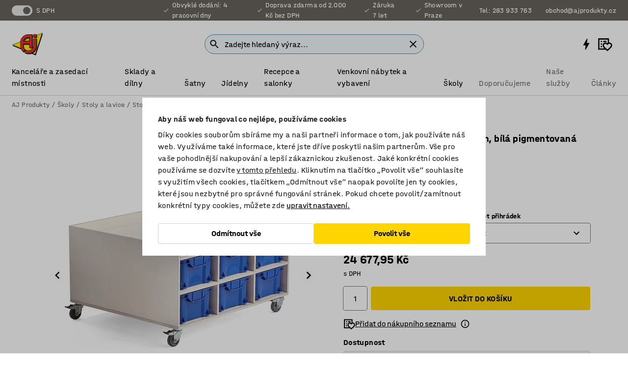

--- FILE ---
content_type: text/html; charset=utf-8
request_url: https://www.ajprodukty.cz/p/hraci-stolek-480671-480672?utm_source=dgt&utm_medium=affiliate&utm_campaign=text&a_aid=5666cf52d1891&a_bid=7b266552&VAT=1&chan=code31
body_size: 43828
content:

<!DOCTYPE html>
<html lang="cs">

<head>
    <meta charset="utf-8" />
    <meta name="viewport" content="width=device-width, initial-scale=1.0">
    <meta name="theme-color" content="white" />

    <meta http-equiv="Content-Security-Policy" content="frame-src 'self'
https://*.cookiebot.com
https://*.cdn.optimizely.com
https://*.googletagmanager.com
https://*.cdn-pci.optimizely.com
https://*.google.com
https://*.google-analytics.com
https://*.checkout.dibspayment.eu
https://checkout.dibspayment.eu
https://*.ajprodukter.se
https://*.ajprodukter.no
https://*.ajprodukter.dk
https://*.ajprodukty.sk
https://*.ajprodukty.pl
https://*.ajprodukty.cz
https://*.ajproducts.co.uk
https://*.ajproducts.ie
https://*.ajprodukte.de
https://*.ajprodukte.at
https://*.ajproducten.nl
https://*.kataloska-prodaja.si
https://*.ajproduktai.lt
https://*.ajtooted.ee
https://*.ajprodukti.lv
https://*.ajtuotteet.fi
https://*.kataloska-prodaja.com
https://*.kataloska-prodaja.ba
https://*.ajvorulistinn.is
https://*.ajproizvodi.com
https://*.dibspayment.eu
https://*.doubleclick.net
https://*.facebook.com
https://*.imbox.io
https://*.criteo.com
https://*.hotjar.com
https://*.triggerbee.com
https://*.sleeknote.com
https://player.qiwio.io/
https://www.zbozi.cz
https://cdn2.charpstar.net/
https://charpstar.se/
https://aj.bokahem.se/js/app.js
https://aj.bokahem.se/css/app.css
https://ct.pinterest.com/
https://checkoutshopper.adyen.com/
https://checkoutshopper-live.adyen.com
https://www.youtube.com/
https://tricommerce.dk
 https://tiger.tricommerce.com
 https://mercell.com
 https://p2p.mercell.com;">

        <script type="text/javascript">
            !function (a, b, c, d, e, f, g, h) {
                a.RaygunObject = e, a[e] = a[e] || function () {
                    (a[e].o = a[e].o || []).push(arguments)
                }, f = b.createElement(c), g = b.getElementsByTagName(c)[0],
                    f.async = 1, f.src = d, g.parentNode.insertBefore(f, g), h = a.onerror, a.onerror = function (b, c, d, f, g) {
                        h && h(b, c, d, f, g), g || (g = new Error(b)), a[e].q = a[e].q || [], a[e].q.push({
                            e: g
                        })
                    }
            }(window, document, "script", "//cdn.raygun.io/raygun4js/raygun.min.js", "rg4js");
        </script>
        <script type="text/javascript">
            rg4js('apiKey', 'SVMda9UO1vTzMuMFlHhb6g');
            rg4js('enableCrashReporting', true);
            rg4js('setVersion', '148.0.0');
            rg4js('options', {
                ignore3rdPartyErrors: true,
                ignoreAjaxError: true,
                ignoreAjaxAbort: true,
                debugMode: true,
            });
        </script>
    <link rel="apple-touch-icon" sizes="180x180" href="/apple-touch-icon.png">
    <link rel="icon" type="image/png" href="/favicon-512x512.png" sizes="512x512">
    <link rel="icon" type="image/png" href="/favicon-192x192.png" sizes="192x192">
    <link rel="icon" type="image/png" href="/favicon-32x32.png" sizes="32x32">
    <link rel="icon" type="image/png" href="/favicon-16x16.png" sizes="16x16">
    <link rel="icon" type="image/png" href="/maskable_icon_x192.png" sizes="192x192">

    <link rel="manifest" href="/manifest">
    <link rel="mask-icon" href="/safari-pinned-tab.svg" color="#e63027">
    <meta name="msapplication-TileColor" content="#fff">
    <link rel="shortcut icon" href="/favicon.ico">

    <title>Hrací stolek MELINA, 12 přihrádek, 1000x900x550 mm, bílá pigmentovaná | AJ Produkty</title><link rel="stylesheet" type="text/css" href="/assets/browser.bundle.6b8d2c0fc2936f47b7cf.css" />
<meta name="description" content="Funkční hrací stolek s uzamykatelnými kolečky a úložnými přihrádkami. Vyrobeno z bíle mořené překližky s certifikátem FSC Forest Stewardship Council). Ke stolu lze přidat úložné boxy na hračky a další předměty." data-dynamic="1" />
<meta name="robots" content="index,follow" data-dynamic="1" />
<meta property="og:url" content="https://www.ajprodukty.cz/p/hraci-stolek-480671-480672" data-dynamic="1" />
<meta property="og:type" content="website" data-dynamic="1" />
<meta property="og:title" content="Hrací stolek MELINA, 12 přihrádek, 1000x900x550 mm, bílá pigmentovaná" data-dynamic="1" />
<meta property="og:description" content="Funkční hrací stolek s uzamykatelnými kolečky a úložnými přihrádkami. Vyrobeno z bíle mořené překližky s certifikátem FSC Forest Stewardship Council). Ke stolu lze přidat úložné boxy na hračky a další předměty." data-dynamic="1" />
<meta property="product:condition" content="new" data-dynamic="1" />
<meta property="product:retailer_item_id" content="2-480672" data-dynamic="1" />
<meta property="product:availability" content="in stock" data-dynamic="1" />
<meta property="product:price:amount" content="24677.95" data-dynamic="1" />
<meta property="product:price:currency" content="CZK" data-dynamic="1" />
<meta property="og:image" content="https://static.ajproducts.com/cdn-cgi/image/width=770,format=jpeg/globalassets/480673.jpg?ref=70CE1C392F" data-dynamic="1" />

                <script>
                if (!('Promise' in window && Promise.prototype.finally)) {
                    document.write('<' + 'script src="/assets/polyfills.bundle.da50e95fb8e7ebfb2cda.js" onerror="window.rg4js&&window.rg4js(\'send\', new Error(\'Failed to load: /assets/polyfills.bundle.da50e95fb8e7ebfb2cda.js\'))"></' + 'script>');
                }
                </script>
                <script>
                window.scopeReady = new Promise(function (res, rej) { window.resolveScopeReady = res; window.rejectScopeReady = rej; });
                </script>
            <link rel="canonical" href="https://www.ajprodukty.cz/p/hraci-stolek-480671-480672" id="link-canonical" />
<script src="/assets/browser.bundle.2a945b1098614faf13f9.js" async></script>
<script src="/assets/nitro.bundle.b8b2f38ac300bf05c0ba.js" async></script>
<script src="/assets/glitz.bundle.c109fca36cacfb727999.js" async></script>
<script src="/assets/vendor-f501a089.bundle.d29cb0664024d6a8fcd5.js" async></script>
<script src="/assets/3989.bundle.9232f6c5b6ea58e42200.js" async></script>
<script src="/assets/vendor-d2eb5610.bundle.a0125ec617ac52d68384.js" async></script>
<link rel="stylesheet" type="text/css" href="/assets/browser.bundle.6b8d2c0fc2936f47b7cf.css" />
<link rel="preload" href="/assets/HalvarAJPMittel-Rg.69f693f8a9de0cc6bc9f..woff2" as="font" crossorigin="anonymous" />
<link rel="preload" href="/assets/HalvarAJPMittel-Bd.e161d90eb98cc343e22d..woff2" as="font" crossorigin="anonymous" />


            <link rel="alternate" hreflang="cs-cz" class="link-canonical-alternate" href="https://www.ajprodukty.cz/p/hraci-stolek-480671-480672">
            <link rel="alternate" hreflang="da-dk" class="link-canonical-alternate" href="https://www.ajprodukter.dk/p/legebord-480671-480672">
            <link rel="alternate" hreflang="de-at" class="link-canonical-alternate" href="https://www.ajprodukte.at/p/spieltisch-480671-480672">
            <link rel="alternate" hreflang="de-de" class="link-canonical-alternate" href="https://www.ajprodukte.de/p/spieltisch-480671-480672">
            <link rel="alternate" hreflang="en-gb" class="link-canonical-alternate" href="https://www.ajproducts.co.uk/p/play-table-480671-480672">
            <link rel="alternate" hreflang="en-ie" class="link-canonical-alternate" href="https://www.ajproducts.ie/p/play-table-480671-480672">
            <link rel="alternate" hreflang="et-ee" class="link-canonical-alternate" href="https://www.ajtooted.ee/p/mangulaud-480671-480672">
            <link rel="alternate" hreflang="fi-fi" class="link-canonical-alternate" href="https://www.ajtuotteet.fi/p/leikkipoyta-480671-480672">
            <link rel="alternate" hreflang="is-is" class="link-canonical-alternate" href="https://www.ajvorulistinn.is/p/leikboro-480671-480672">
            <link rel="alternate" hreflang="lt-lt" class="link-canonical-alternate" href="https://www.ajproduktai.lt/p/zaidimo-stalas-480671-480672">
            <link rel="alternate" hreflang="lv-lv" class="link-canonical-alternate" href="https://www.ajprodukti.lv/p/rotalu-galds-480671-480672">
            <link rel="alternate" hreflang="nb-no" class="link-canonical-alternate" href="https://www.ajprodukter.no/p/lekebord-480671-480672">
            <link rel="alternate" hreflang="pl-pl" class="link-canonical-alternate" href="https://www.ajprodukty.pl/p/play-table-480671-480672">
            <link rel="alternate" hreflang="sk-sk" class="link-canonical-alternate" href="https://www.ajprodukty.sk/p/ulozny-stolik-480671-480672">
            <link rel="alternate" hreflang="sv-se" class="link-canonical-alternate" href="https://www.ajprodukter.se/p/lekbord-480671-480672">
    <style data-glitz>@keyframes a{from{}to{}}.a{background-color:white}.b{flex-direction:column;-webkit-box-orient:vertical;-webkit-box-direction:normal}.c{display:-webkit-box;display:-moz-box;display:-ms-flexbox;display:-webkit-flex;display:flex}.d{min-height:100vh}.e{pointer-events:none}.f{position:absolute}.g{opacity:0}.h{width:0}.i{height:0}.n{transform:translate(0, -100%)}.o{left:16px}.p{top:16px}.q{position:fixed}.r{font-size:16px}.s{padding-bottom:8px}.t{padding-top:8px}.u{padding-right:16px}.v{padding-left:16px}.w{height:40px}.a0{border-radius:4px}.a1{letter-spacing:0.4px}.a2{line-height:1.2}.a3{justify-content:center;-webkit-box-pack:center}.a4{align-items:center;-webkit-box-align:center}.a5{display:-webkit-inline-box;display:-moz-inline-box;display:-ms-inline-flexbox;display:-webkit-inline-flex;display:inline-flex}.a6{transition-timing-function:ease-out}.a7{transition-duration:200ms}.a8{transition-property:color, background-color, border-color;-webkit-transition-property:color, background-color, border-color;-moz-transition-property:color, background-color, border-color}.au{border-bottom-style:solid}.av{border-bottom-width:1px}.aw{border-bottom-color:#D1D1D1}.ax{border-top-style:solid}.ay{border-top-width:1px}.az{border-top-color:#D1D1D1}.b0{border-right-style:solid}.b1{border-right-width:1px}.b2{border-right-color:#D1D1D1}.b3{border-left-style:solid}.b4{border-left-width:1px}.b5{border-left-color:#D1D1D1}.b6{outline-offset:5px}.b7{font-weight:bold}.b8{text-transform:uppercase}.b9{color:black}.be{text-shadow:none}.bf{cursor:pointer}.bg{text-align:inherit}.bh{text-decoration:none}.bi{-webkit-user-select:none;-moz-user-select:none;-ms-user-select:none;user-select:none}.bj{font-variant:inherit}.bk{font-style:inherit}.bl{font-family:inherit}.bo{z-index:6}.bp{min-height:auto}.bq{position:relative}.br{top:0}.bs{will-change:opacity}.bt{width:100%}.bu{height:100%}.bv{left:0}.bw{bottom:0}.bx{right:0}.by{background-color:black}.bz{transition-timing-function:ease-in-out}.c0{transition-property:opacity;-webkit-transition-property:opacity;-moz-transition-property:opacity}.c1{border-bottom-color:#DF5C1D}.c2{border-top-color:#DF5C1D}.c3{border-right-color:#DF5C1D}.c4{border-left-color:#DF5C1D}.c5{background-color:#FFEBD6}.c6{border-bottom-width:2px}.c7{border-top-width:2px}.c8{border-right-width:2px}.c9{border-left-width:2px}.ca{margin-bottom:16px}.cb{margin-top:16px}.cc{padding-bottom:16px}.cd{padding-top:16px}.ce{pointer-events:auto}.cp{transition-duration:300ms}.cq{transition-property:box-shadow;-webkit-transition-property:box-shadow;-moz-transition-property:box-shadow}.cr{min-height:0}.cs{transition-property:all;-webkit-transition-property:all;-moz-transition-property:all}.ct{transform:translateY(0)}.cu{opacity:1}.cv{max-height:50px}.d1{color:white}.d2{background-color:#68635D}.d3{font-size:14px}.d4{min-height:32px}.d5{width:1366px}.d6{max-width:calc(100vw - 48px)}.d7{margin-right:auto}.d8{margin-left:auto}.d9{display:block}.da{flex-wrap:wrap;-webkit-box-lines:multiple}.db{flex-basis:0%}.dc{flex-shrink:1}.dd{flex-grow:1;-webkit-box-flex:1}.de{font-weight:initial}.dj{margin-right:8px}.dk{margin-bottom:0}.dl{height:21px}.dm{width:42px}.dn{display:inline-block}.e0{outline-offset:3px}.e1{transition-property:transform;-webkit-transition-property:transform;-moz-transition-property:transform}.e2{transition-duration:0.4s}.e3{border-radius:15px}.e4{background-color:#E6E6E6}.e6{flex-grow:2;-webkit-box-flex:2}.e7{margin-right:32px}.ea{text-decoration:inherit}.eb{color:inherit}.ec{color:#D6FFCD}.ed{font-size:1.3em}.ee{height:1em}.ef{width:1em}.eg{margin-left:6px}.eo{justify-content:flex-end;-webkit-box-pack:end}.ep{margin-right:20px}.f0{display:none}.f1{stroke:none}.f2{top:-1px}.f4{margin-left:8px}.f5{font-size:1.4em}.f7{z-index:1}.f8{align-items:flex-start;-webkit-box-align:start}.fi{padding-top:20px}.fj{flex-basis:auto}.fk{flex-shrink:0}.fl{margin-top:4px}.fm{justify-content:space-between;-webkit-box-pack:justify}.fn{flex-direction:row;-webkit-box-orient:horizontal;-webkit-box-direction:normal}.fo{gap:32px}.fp{flex-grow:0;-webkit-box-flex:0}.fq{flex-basis:33%}.ft{text-decoration:underline}.fu{padding-right:0}.fv{padding-left:0}.fw{min-width:40px}.fx{line-height:1.5}.fy{background-color:transparent;background-color:initial}.fz{border-bottom-width:0}.g0{border-top-width:0}.g1{border-right-width:0}.g2{border-left-width:0}.g3{font-weight:inherit}.g4{margin-right:12px}.g5{margin-left:12px}.g6{width:30px}.g7{height:30px}.g8{font-size:1.5em}.gb{flex-basis:100%}.gc{width:447px}.gd{justify-content:flex-start;-webkit-box-pack:start}.gg{width:calc(100% - 16px)}.gh{margin-right:unset}.gi{margin-left:unset}.gj{width:inherit}.gl{transform:scale(1.3)}.gm{white-space:normal}.gn{white-space:nowrap}.go{transform:scale(1)}.gp{text-align:center}.gq{transition-property:opacity, transform;-webkit-transition-property:opacity, transform;-moz-transition-property:opacity, transform}.gr{text-overflow:ellipsis}.gs{overflow:hidden}.gt{background-color:#F1F8FC}.gu{border-radius:50px 0 0 50px}.gv{padding-bottom:3px}.gw{padding-top:3px}.gx{padding-right:3px}.gy{padding-left:3px}.h4{border-bottom-color:#4F879E}.h5{border-top-color:#4F879E}.h6{border-right-color:#4F879E}.h7{border-left-color:#4F879E}.hh{padding-left:40px}.hi{border-radius:50px}.hj{cursor:-webkit-text;cursor:text}.hk{right:10px}.hl{transform:translateY(-50%)}.hm{top:50%}.hn{border-radius:0}.ho{padding-bottom:0}.hp{padding-top:0}.hq{font-size:inherit}.hr{gap:8px}.hs{gap:4px}.ht{padding-right:4px}.hu{padding-left:4px}.hv{transform:scaleY(1)}.hw{will-change:transform}.hx{width:24px}.hy{font-size:1px}.hz{height:1px}.i0{visibility:hidden}.i1{align-items:flex-end;-webkit-box-align:end}.i2{outline-offset:0}.i3{min-height:30px}.i4{min-width:30px}.i8{transform:scale(0)}.i9{border-radius:100vw}.ia{font-size:12px}.ib{right:calc(50% - 15px)}.ic{min-width:9px}.id{height:9px}.ie{background-color:#E63027}.if{margin-right:0}.ig{margin-left:0}.ih{max-height:100px}.ij{margin-left:-32px}.ik{margin-left:32px}.il{padding-bottom:12px}.im{padding-top:4px}.iw{color:#737373}.ix{box-shadow:0px 3px 5px 0px rgba(151, 151, 151, 0.5)}.iy{max-height:calc(100vh - 100% - 32px)}.iz{overflow-y:auto}.j0{margin-top:1px}.j3{max-width:100%}.j4{margin-bottom:8px}.j5{margin-top:8px}.j8{list-style:none}.jd{width:1125px}.je{width:calc(54% - (32px * 0.54))}.jf{order:1}.jh{left:unset}.ji{align-items:stretch;-webkit-box-align:stretch}.jj{min-width:0}.jw{object-fit:cover}.jx{object-position:center}.jy{transition-timing-function:ease-in}.jz{left:24px}.k0{color:#D1D1D1}.k1{line-height:1}.k2{font-size:20px}.k3{-webkit-filter:drop-shadow(0 2px 4px rgba(0, 0, 0, .1)) drop-shadow(0 2px 8px rgba(0, 0, 0, .05));filter:drop-shadow(0 2px 4px rgba(0, 0, 0, .1)) drop-shadow(0 2px 8px rgba(0, 0, 0, .05))}.k4{transform:rotate(90deg)}.k5{right:24px}.k6{transform:rotate(270deg)}.k7{height:68px}.k8{padding-bottom:4px}.k9{width:77%}.ka{overflow-x:scroll}.kb{scroll-behavior:smooth}.kd{scrollbar-width:none}.kg{margin-left:16px}.kh{background-color:transparent}.ki{border-bottom-color:transparent}.kj{border-top-color:transparent}.kk{border-right-color:transparent}.kl{border-left-color:transparent}.km{border-bottom-color:#16819D}.kn{border-top-color:#16819D}.ko{border-right-color:#16819D}.kp{border-left-color:#16819D}.kq{border-bottom-width:thin}.kr{border-top-width:thin}.ks{border-right-width:thin}.kt{border-left-width:thin}.ku{box-shadow:0px 0px 8px 0px rgba(0,0,0,0.1)}.kv{height:50px}.kw{width:50px}.kx{transition-property:background;-webkit-transition-property:background;-moz-transition-property:background}.kz{opacity:0.7}.l0{width:calc(46% - (32px * 0.46))}.l1{order:2}.l2{margin-bottom:32px}.l3{line-height:36px}.l4{margin-top:0}.l5{font-family:HalvarMittel}.l6{font-size:24px}.l7{line-height:30px}.l8{margin-bottom:4px}.l9{line-height:1.5rem}.lf{align-items:end;-webkit-box-align:end}.lg{gap:0}.lh{flex-basis:48%}.li{width:unset}.lk{padding-right:56px}.lp{box-shadow:0 0 0 1px #737373}.lq{box-sizing:border-box}.lr{min-width:100%}.lt{-webkit-appearance:none;-moz-appearance:none;appearance:none}.lu{right:16px}.lv{bottom:8px}.ly{align-items:baseline;-webkit-box-align:baseline}.lz{-webkit-column-gap:8px;column-gap:8px}.m0{-webkit-column-gap:16px;column-gap:16px}.m1{order:0}.m2{font-weight:700}.m3{font-weight:normal}.m4{height:48px}.m5{width:48px}.m6{margin-bottom:auto}.m7{margin-top:auto}.me{transition-property:color, border-color, background;-webkit-transition-property:color, border-color, background;-moz-transition-property:color, border-color, background}.mf{padding-top:12px}.mk{background-color:#FFD500}.ml{flex-wrap:nowrap;-webkit-box-lines:nowrap}.mm{width:20px}.mn{height:20px}.mo{background-color:#F3F3F3}.mp{margin-bottom:24px}.mq{display:inline}.ms{padding-bottom:24px}.mt{padding-top:24px}.n1{-webkit-break-inside:avoid;-ms-break-inside:avoid;break-inside:avoid}.n2{text-align:left}.n5{margin-right:16px}.n6{top:-4px}.n8{page-break-inside:auto}.n9{-webkit-column-count:1;column-count:1}.na{list-style-type:none}.nb{margin-right:4px}.nc{margin-top:24px}.ne{flex-basis:0}.nf{background-color:#D1D1D1}.ng{height:400px}.nj{width:calc(100% / 4)}.nk{max-width:calc(100% / 4)}.nn{min-height:62px}.no{height:inherit}.np{min-height:inherit}.nq{margin-left:4px}.nr{width:68.57142857142857px}.nt{object-fit:contain}.nu{width:53.93258426966292px}.nw{width:133.33333333333334px}.ny{width:38.095238095238095px}.o0{padding-bottom:initial}.o1{padding-top:initial}.o3{stroke-width:1.5}.o4{content-visibility:hidden}.o5{transform:translatex(-100%)}.o6{-webkit-overflow-scrolling:touch}.o7{overflow-x:hidden}.o8{will-change:opacity, transform}.o9{border-bottom-color:#E6E6E6}.oa{outline-offset:-2px}.ob{padding-right:48px}.oc{height:auto}.od{min-height:48px}.oe{border-bottom-color:#f3f3f3}.of{z-index:4}.og{transform:translateX(-50%)}.oh{left:50%}.oi{z-index:15}.j:focus{pointer-events:none}.k:focus{opacity:0}.l:focus{z-index:7}.m:focus{transform:translate(0, 0)}.am:focus{outline-color:#16819D}.ba:focus{border-radius:4px}.bb:focus{outline-style:solid}.bc:focus{outline-width:0}.bd:focus{isolation:initial}.ev:focus{outline-color:transparent}.gz:focus{border-bottom-color:#4F879E}.h0:focus{border-top-color:#4F879E}.h1:focus{border-right-color:#4F879E}.h2:focus{border-left-color:#4F879E}.h8:focus{outline-color:#4F879E}.h9:focus{border-right-width:1px}.ha:focus{border-left-width:1px}.hb:focus{border-bottom-width:1px}.hc:focus{border-bottom-style:solid}.hd:focus{border-top-width:1px}.he:focus{border-top-style:solid}.hf:focus{border-right-style:solid}.hg:focus{border-left-style:solid}.ls:focus{outline-style:none}.x:is(.disabledLink){cursor:not-allowed}.y:disabled{cursor:not-allowed}.ag:disabled{border-bottom-color:#D1D1D1}.ah:disabled{border-top-color:#D1D1D1}.ai:disabled{border-right-color:#D1D1D1}.aj:disabled{border-left-color:#D1D1D1}.ak:disabled{background-color:white}.al:disabled{color:#737373}.lj:disabled{cursor:default}.mh:disabled{background-color:#D1D1D1}.z:active{outline-width:0}.ew:active{text-decoration:underline}.ex:active{color:#16819D}.i6:active{text-decoration:inherit}.i7:active{color:inherit}.a9:disabled:hover{border-bottom-color:#D1D1D1}.aa:disabled:hover{border-top-color:#D1D1D1}.ab:disabled:hover{border-right-color:#D1D1D1}.ac:disabled:hover{border-left-color:#D1D1D1}.ae:disabled:hover{background-color:white}.af:disabled:hover{color:#737373}.mg:disabled:hover{background-color:#D1D1D1}.an:hover:not([disabled],.disabledLink){color:black}.ao:hover:not([disabled],.disabledLink){background-color:#f3f3f3}.mi:hover:not([disabled],.disabledLink){background-color:#F2CA00}.ap:active:not([disabled],.disabledLink){border-bottom-color:#f3f3f3}.aq:active:not([disabled],.disabledLink){border-top-color:#f3f3f3}.ar:active:not([disabled],.disabledLink){border-right-color:#f3f3f3}.as:active:not([disabled],.disabledLink){border-left-color:#f3f3f3}.at:active:not([disabled],.disabledLink){background-color:#f3f3f3}.mj:active:not([disabled],.disabledLink){background-color:#FFF0A3}.dg:has(:focus-within)> span{outline-style:solid}.dh:has(:focus-within)> span{outline-color:inherit}.di:has(:focus-within)> span{outline-width:2px}.do::before{background-color:#68635D}.dp::before{transform:translateX(20px)}.dq::before{transition-timing-function:ease-in-out}.dr::before{transition-duration:0.4s}.ds::before{transition-property:transform;-webkit-transition-property:transform;-moz-transition-property:transform}.dt::before{border-radius:50%}.du::before{bottom:3px}.dv::before{left:3px}.dw::before{width:15px}.dx::before{height:15px}.dy::before{position:absolute}.dz::before{content:""}.la::before{margin-right:8px}.lb::before{background-color:black}.lc::before{height:5px}.ld::before{width:5px}.le::before{display:inline-block}.e5:first-letter{text-transform:uppercase}.e8:hover{text-decoration:inherit}.e9:hover{color:inherit}.fr:hover{text-decoration:underline}.fs:hover{color:#16819D}.gk:hover{cursor:initial}.i5:hover{text-decoration:none}.iv:hover{color:black}.ll:hover{box-shadow:0 0 0 1px #16819D}.h3::placeholder{color:black}.ii:nth-child(n+2){margin-left:0}.in::after{border-bottom-color:transparent}.io::after{border-bottom-style:solid}.ip::after{border-bottom-width:4px}.iq::after{width:100%}.ir::after{bottom:0}.is::after{right:0}.it::after{position:absolute}.iu::after{content:""}.j6:empty:before{white-space:pre}.j7:empty:before{content:" "}.j9:after{white-space:pre}.ja:after{content:" / "}.jt:before{padding-top:100%}.ju:before{float:left}.jv:before{content:""}.ky:before{padding-top:150%}.ns:before{padding-top:70%}.nv:before{padding-top:89%}.nx:before{padding-top:36%}.nz:before{padding-top:126%}.kc::-webkit-scrollbar{display:none}.ke:last-child{margin-right:auto}.o2:last-child{margin-right:0}.kf:first-child{margin-left:auto}.lm:focus-within{outline-style:solid}.ln:focus-within{outline-color:#737373}.lo:focus-within{outline-width:2px}.m8::-ms-clear{display:none}.m9::-ms-reveal{display:none}.ma:-webkit-autofill{animation-iteration-count:20}.mb:-webkit-autofill{animation-timing-function:ease-out}.mc:-webkit-autofill{animation-duration:50ms}.md:-webkit-autofill{animation-name:a}.nd:not(:first-child){margin-left:24px}</style><style data-glitz media="print">.bm{min-height:0}.bn{position:relative}.cf{box-shadow:none}.cg{border-bottom-style:solid}.ch{border-bottom-width:1px}.ci{border-bottom-color:#D1D1D1}.cj{margin-bottom:24px}.ck{margin-top:24px}.cl{padding-bottom:0}.cm{min-height:auto}.cn{justify-content:flex-start;-webkit-box-pack:start}.co{font-size:14px}.cw{pointer-events:auto}.cx{opacity:1}.cy{max-height:50px}.cz{transform:none}.d0{height:0}.df{display:none}.eh{z-index:10}.ei{color:black}.ej{transform:translate(-50%, 0)}.ek{left:50%}.el{top:60px}.em{position:absolute}.en{display:-webkit-box;display:-moz-box;display:-ms-flexbox;display:-webkit-flex;display:flex}.eq{margin-bottom:16px}.er{margin-top:16px}.es{margin-right:16px}.et{margin-left:16px}.eu{align-items:center;-webkit-box-align:center}.ey{font-size:2.2em}.ez{display:block}.f3{white-space:nowrap}.f6{height:100%}.fc{margin-top:0}.fd{padding-bottom:8px}.fe{padding-top:8px}.ff{flex-direction:column;-webkit-box-orient:vertical;-webkit-box-direction:normal}.fg{margin-bottom:32px}.fh{justify-content:space-evenly;-webkit-box-pack:space-evenly}.j1{min-height:initial}.j2{zoom:0.6}.jb{width:auto}.jc{max-width:calc(100% - 65px)}.jg{margin-bottom:0}.jk{border-top-color:#D1D1D1}.jl{border-top-style:solid}.jm{border-top-width:1px}.jn{border-right-color:#D1D1D1}.jo{border-right-style:solid}.jp{border-right-width:1px}.jq{border-left-color:#D1D1D1}.jr{border-left-style:solid}.js{border-left-width:1px}.lw{margin-right:0}.lx{margin-left:0}.mr{background-color:transparent}.mu{width:1300px}.mv{padding-right:90px}.mw{padding-left:0}.mx{-webkit-break-after:avoid;-ms-break-after:avoid;break-after:avoid}.n0{-webkit-break-inside:unset;-ms-break-inside:unset;break-inside:unset}.n3{display:inline}.n4{-webkit-break-inside:avoid;-ms-break-inside:avoid;break-inside:avoid}.nh{width:100%}.ni{justify-content:center;-webkit-box-pack:center}.nl{margin-right:32px}.nm{margin-left:32px}.f9:after{font-size:10px}.fa:after{white-space:nowrap}.fb:after{content:attr(data-page-url)}</style><style data-glitz media="(min-width: 768px)">.n7{-webkit-column-gap:32px;column-gap:32px}</style><style data-glitz media="(min-width: 1024px)">.g9{flex-basis:auto}.ga{flex-shrink:0}.ge{max-width:585px}.gf{width:100%}.my{flex-grow:1;-webkit-box-flex:1}.mz{flex-basis:50%}</style>
        <script data-cookieconsent="ignore" data-ot-ignore="true">
            window.dataLayer = window.dataLayer || [];
            function gtag() {
                dataLayer.push(arguments);
            }
            gtag("consent", "default", {
                ad_storage: "denied",
                ad_user_data: 'denied',
                ad_personalization: 'denied',
                analytics_storage: "denied",
                functionality_storage: 'denied',
                personalization_storage: 'denied',
                security_storage: 'denied',
                wait_for_update: 500,
            });
            gtag("set", "ads_data_redaction", true);
        </script>
        <script data-cookieconsent="ignore" type="text/javascript" data-ot-ignore="true" >
            if (!('dataLayer' in window)) {
                window.dataLayer = [];
            }

            window.dataLayer.push({
                event: 'originalReferrer',
                originalReferrer: document.referrer,
            });

            window.dataLayer.push({
                event: 'originalLocation',
                originalLocation: document.location.href,
            });

            window.gtmEnabled = true;
        </script>
<!-- Google Tag Manager -->
<script data-cookieconsent="ignore">(function(w,d,s,l,i){w[l]=w[l]||[];w[l].push({'gtm.start':
new Date().getTime(),event:'gtm.js'});var f=d.getElementsByTagName(s)[0],
j=d.createElement(s),dl=l!='dataLayer'?'&l='+l:'';j.async=true;j.src=
'https://www.googletagmanager.com/gtm.js?id='+i+dl;f.parentNode.insertBefore(j,f);
})(window,document,'script','dataLayer','GTM-K2RM35S');</script>
<!-- End Google Tag Manager -->        <script id="Cookiebot" src="https://consent.cookiebot.com/uc.js" data-cbid="a88b88ea-38c4-4406-bfc9-5471fb9df620"
            data-culture="cs" type="text/javascript" async></script>

        <script type="text/javascript">
                window.externalScriptEnable = true;
        </script>

    <script>
        window.isPrivateBusinessSelectorEnabled = false;
    </script>   
</head>

<body class="aj-site">

<!-- Google Tag Manager (noscript) -->
<noscript><iframe src="https://www.googletagmanager.com/ns.html?id=GTM-K2RM35S"
height="0" width="0" style="display:none;visibility:hidden"></iframe></noscript>
<!-- End Google Tag Manager (noscript) -->

    <div id="container"><div><div class="a b c d"><div id="focusreset-nitro" tabindex="-1" class="e f g h i"></div><button aria-label="Přejít k obsahu" type="button" class="j k e g l m n o p q r s t u v w x y z a0 a1 a2 a3 a4 a5 a6 a7 a8 a9 aa ab ac ae af ag ah ai aj ak al am an ao ap aq ar as at au av aw ax ay az b0 b1 b2 b3 b4 b5 b6 b7 b8 a b9 ba bb bc bd be bf bg bh bi bj bk bl">Přejít k obsahu</button><header class="bm bn e bo bp bq br"><div class="e g bs bt bu bv bw bx br q by bz a7 c0"></div><noscript><div class="a3 c1 c2 c3 c4 c5 b9 au c6 ax c7 b0 c8 b3 c9 a0 ca cb cc cd u v c"><div>Zdá se, že váš prohlížeč nemá povolený JavaScript, který je pro používání těchto stránek nutný.</div></div></noscript><div class="bq"><div class="height-measuring-wrapper ce"><div class="cf cg ch ci cj ck cl cm cn co bz cp cq bq cr b c au av aw bt a b9"><div><div class="bz cs cp ce ct cu cv cw cx cy cz d0 d1 d2 d3 c bt"><div class="d0 d4 d5 d6 d7 d8 d9"><div class="a4 bu a3 da c"><div class="db dc dd a4 c de d3 df"><label aria-label="s DPH" class="dg dh di dj dk dl dm dn bq"><input type="checkbox" checked="" class="i h g"/><span class="do dp dq dr ds dt du dv dw dx dy dz e0 e1 bz e2 e3 e4 bw bx bv br bf f"></span></label><span class="d1 e5">s DPH</span></div><div class="db dc e6 c a3 a4 df"><div class="e7 e8 e9 ea a4 eb c"><svg xmlns="http://www.w3.org/2000/svg" height="1em" viewBox="0 0 24 24" width="1em" class="ec ed ee ef a5"><path d="M0 0h24v24H0V0z" fill="transparent"></path><path fill="currentColor" d="M9 16.17L4.83 12l-1.42 1.41L9 19 21 7l-1.41-1.41L9 16.17z"></path></svg><div class="eg dn">Obvyklé dodání: 4 pracovní dny</div></div><div class="e7 e8 e9 ea a4 eb c"><svg xmlns="http://www.w3.org/2000/svg" height="1em" viewBox="0 0 24 24" width="1em" class="ec ed ee ef a5"><path d="M0 0h24v24H0V0z" fill="transparent"></path><path fill="currentColor" d="M9 16.17L4.83 12l-1.42 1.41L9 19 21 7l-1.41-1.41L9 16.17z"></path></svg><div class="eg dn">Doprava zdarma od 2.000 Kč bez DPH</div></div><div class="e7 e8 e9 ea a4 eb c"><svg xmlns="http://www.w3.org/2000/svg" height="1em" viewBox="0 0 24 24" width="1em" class="ec ed ee ef a5"><path d="M0 0h24v24H0V0z" fill="transparent"></path><path fill="currentColor" d="M9 16.17L4.83 12l-1.42 1.41L9 19 21 7l-1.41-1.41L9 16.17z"></path></svg><div class="eg dn">Záruka 7 let</div></div><div class="e8 e9 ea a4 eb c"><svg xmlns="http://www.w3.org/2000/svg" height="1em" viewBox="0 0 24 24" width="1em" class="ec ed ee ef a5"><path d="M0 0h24v24H0V0z" fill="transparent"></path><path fill="currentColor" d="M9 16.17L4.83 12l-1.42 1.41L9 19 21 7l-1.41-1.41L9 16.17z"></path></svg><div class="eg dn">Showroom v Praze</div></div></div><div class="eh ei ej ek el em en eo db dc dd c"><a aria-label="Zavolejte na Tel: 283 933 763" target="_blank" class="ep eq er es et eu en e8 e9 ea eb ba bb ev bc bd ew ex" href="tel:Tel: 283 933 763"><svg xmlns="http://www.w3.org/2000/svg" height="1em" viewBox="0 0 24 24" width="1em" class="ey ei ez f0 d1 ed f1 f2 bq ee ef"><path d="M0 0h24v24H0V0z" fill="none"></path><path fill="currentColor" d="M6.54 5c.06.89.21 1.76.45 2.59l-1.2 1.2c-.41-1.2-.67-2.47-.76-3.79h1.51m9.86 12.02c.85.24 1.72.39 2.6.45v1.49c-1.32-.09-2.59-.35-3.8-.75l1.2-1.19M7.5 3H4c-.55 0-1 .45-1 1 0 9.39 7.61 17 17 17 .55 0 1-.45 1-1v-3.49c0-.55-.45-1-1-1-1.24 0-2.45-.2-3.57-.57-.1-.04-.21-.05-.31-.05-.26 0-.51.1-.71.29l-2.2 2.2c-2.83-1.45-5.15-3.76-6.59-6.59l2.2-2.2c.28-.28.36-.67.25-1.02C8.7 6.45 8.5 5.25 8.5 4c0-.55-.45-1-1-1z"></path></svg><span class="f3 f4">Tel: 283 933 763</span></a><a aria-label="Poslat e-mail na obchod@ajprodukty.cz" target="_blank" class="eq er es et eu en e8 e9 ea eb ba bb ev bc bd ew ex" href="mailto:obchod@ajprodukty.cz"><svg xmlns="http://www.w3.org/2000/svg" height="1em" viewBox="0 0 24 24" width="1em" class="ey ei ez f0 d1 f5 f2 bq ee ef"><path d="M0 0h24v24H0V0z" fill="none"></path><path fill="currentColor" d="M22 6c0-1.1-.9-2-2-2H4c-1.1 0-2 .9-2 2v12c0 1.1.9 2 2 2h16c1.1 0 2-.9 2-2V6zm-2 0l-8 5-8-5h16zm0 12H4V8l8 5 8-5v10z"></path></svg><span class="f3 f4">obchod@ajprodukty.cz</span></a></div></div></div></div></div><div class="f6 f7 a f8 b c d5 d6 d7 d8"><div data-page-url="https://www.ajprodukty.cz/p/hraci-stolek-480671-480672?utm_source=dgt&amp;utm_medium=affiliate&amp;utm_campaign=text&amp;a_aid=5666cf52d1891&amp;a_bid=7b266552&amp;VAT=1&amp;chan=code31" id="top-area" class="f9 fa fb fc fd fe ff fg fh cc fi fj fk dd fl a4 bt fm fn c bq"><div class="fo a4 c fp dc fq"><a aria-label="Jít na hlavní stránku" id="top-area-home" class="ba bb ev bc bd ew ex fr fs ft b9" data-scope-link="true" href="/"><svg xmlns="http://www.w3.org/2000/svg" xml:space="preserve" viewBox="133 300 330 247" height="48" class="d9"><path d="m380.69 532.11-1.49-.62-239.42-98.95-3.41-1.4 3.42-1.37 312.6-124.8 2.98-1.19-.99 3.05-73.19 223.74z"></path><path d="m385.69 541.11-1.49-.62-239.42-98.95-3.41-1.4 3.42-1.37 312.6-124.8 2.98-1.19-.99 3.05-73.19 223.74z"></path><path fill="#FFED00" d="m144.09 431.23 234.51 96.75 71.67-219.1z"></path><path d="M398.91 357.84h-33.2v-1.5l.03-29.66v-1.5h1.49l30.18-.04h1.5v32.7M312.38 529.39c-19.33 0-36.97-8.45-37.71-8.8l-1.31-.64.6-1.33 13.15-29.04.64-1.41 1.39.67c7.87 3.83 16.16 5.77 24.62 5.77 14.2 0 24.13-5.54 24.23-5.6 18.36-12.06 26.61-24.87 27.49-42.77l.01-.11.02-.1c.22-1.11.23-1.41.23-1.42v-74.83h1.5l30.23-.05h1.5v80.75c-.03.35-.7 8.68-3.05 17.04-3.96 14.08-11.66 26.04-25.74 40-17.04 14.97-30.94 19.09-50.65 21.46-2.32.27-4.71.41-7.15.41"></path><path d="m259.45 511.14-.43-.37c-14.01-11.93-30.28-29.72-31.82-61.65-.61-12.68-.21-36.16.5-50.65v-.09l.02-.09c3.07-17.81 10.72-32.95 23.39-46.28 8.65-9.1 27.33-24.64 55.24-26.46h47.77l-.01 1.5V467.5h-1.57c-1.25 0-19.06-.03-26.18-.04h-4.42v-38h-61.92c-4.15 42.06 20.8 53.65 21.88 54.13l1.85.82-1.31 1.53s-5.3 6.17-10.62 12.34c-2.66 3.08-5.32 6.17-7.32 8.48-3.78 4.36-3.78 4.36-4.48 4.37zm7.41-121.78c3.34.03 10.86.05 20.79.05 12.38 0 23.98-.03 27.91-.07l-.07-29.46c-26.79.41-44.24 17.11-48.63 29.48M394.14 351.76h-34.9v-1.5l.02-29.95v-1.5h34.879999999999995v32.95"></path><path d="M307.64 522.74c-19.22 0-38.58-8.76-39.4-9.14l-1.38-.63.64-1.37 12.75-27.25.64-1.38 1.37.67c7.57 3.68 15.57 5.55 23.76 5.55 14.81 0 25.34-6.17 25.44-6.24 18.39-12.08 26.63-24.89 27.52-42.79l.01-.11.02-.1c.21-1.11.23-1.41.23-1.42V363.7h34.87v1.5l.13 78.87c-.02.4-.5 7.76-3.57 17.5-3.17 10.08-9.43 25.19-27.09 39.95-15.33 13.33-28.53 18.82-50.44 20.97-1.76.16-3.61.25-5.5.25"></path><path d="m254.66 506.89-1.31-1.23-1.58-1.6c-12.76-12.96-28.63-29.08-30.1-59.63-.61-12.66-.21-36.15.5-50.64v-.09l.01-.09c3.07-17.81 10.72-32.95 23.39-46.28 8.65-9.1 27.33-24.64 55.24-26.46h48.7v1.5s.02 100.73.02 138.49v.3l-.12.28c-.39.93-.45.93-3.62.93h-29.4V423.1h-62.13c-3.72 41.95 19.46 57.59 19.7 57.74l1.42.93-1.09 1.3c-7.14 8.47-17.99 21.4-18.63 22.33zm2.48-115.35c1.61.01 4.66.02 10.41.02 16.42 0 42.64-.06 48.98-.12v-37.35c-1.79-.1-3.53-.16-5.2-.16-12.9 0-23.22 3.11-33.45 10.07l-.06.04-.06.03c-14.36 7.98-19.32 22.56-20.62 27.47"></path><path fill="#E63027" d="M362.27 321.81h28.88v26.97h-28.88zM282.35 487l-4.25 9.05c-1.11 2.41-3.19 6.81-3.19 6.81-1.34 2.91-4.03 8.61-4.03 8.61 4.36 1.84 9.3 3.42 9.3 3.42 3.84 1.2 7.52 2.14 7.52 2.14 2.47.63 6.53 1.42 6.53 1.42 3.09.56 7.08.98 7.08.98 3.73.44 8.81.27 8.81.27 1.88-.06 6.47-.61 6.47-.61 1.16-.13 4.13-.58 4.13-.58 1.06-.16 3.72-.64 3.72-.64 1.2-.2 3.61-.75 3.61-.75 2.31-.53 4.64-1.23 4.64-1.23 1.95-.56 3.91-1.28 3.91-1.28 1.13-.41 3.48-1.36 3.48-1.36.81-.34 3.19-1.47 3.19-1.47.64-.31 2.33-1.2 2.33-1.2.33-.16 2-1.11 2-1.11 1.17-.6 5.18-3.27 5.18-3.27 5.81-4.08 10.88-8.69 10.88-8.69 4.33-3.59 9.55-9.75 9.55-9.75 4.29-4.99 7.76-11.09 7.76-11.09 3.45-5.99 5.47-11.96 5.47-11.96 3.84-9.67 4.82-20.67 4.82-20.67l-.13-77.36h-28.88v71.88s-.25 4.06-.72 6.86c0 0-.63 5.27-2.19 9.48 0 0-1.59 4.75-3.16 7.28 0 0-2.66 5.19-7.03 9.92 0 0-3.25 3.73-8.13 7.64 0 0-3.63 2.95-7.97 5.78 0 0-4.52 2.56-9.53 3.98 0 0-6.63 2.23-14.38 2.61 0 0-6.16.45-11.97-.63.01 0-7.13-.93-14.82-4.48"></path><path fill="#E63027" d="m346.55 459.36-.02-135.48-45.61-.02s-6.88.42-13.23 2.05c0 0-5.72 1.23-12.45 4.17 0 0-2.28 1-3.23 1.48 0 0-3.06 1.56-3.66 1.91 0 0-3.22 1.78-5.03 3.02 0 0-3.13 2.06-5.19 3.64 0 0-1.69 1.31-2.19 1.73 0 0-2.95 2.44-4.06 3.5 0 0-2.94 2.78-3.25 3.14 0 0-2.67 2.8-3.09 3.33 0 0-2.22 2.53-3.36 3.98 0 0-2.52 3.19-4.58 6.34 0 0-1.64 2.55-2.11 3.38 0 0-1.39 2.48-1.69 3.03 0 0-1.47 2.72-1.98 3.95 0 0-1.17 2.56-1.64 3.77 0 0-.81 2.11-1.3 3.42 0 0-1.16 3.45-1.66 5.22 0 0-.94 3.63-1.3 5.23 0 0-.52 2.44-.77 3.86 0 0-.27 6.81-.39 10.23 0 0-.19 7.42-.25 10.61 0 0-.09 5.59-.13 8.23 0 0 .02 2.81-.02 5.94 0 0 .05 4.83.06 7.63 0 0 .05 3.45.3 8.81 0 0 .34 5.7 1.31 10.42 0 0 .8 4.05 2.11 8.25 0 0 1.28 4.03 3.16 8.11 0 0 1.42 3.14 4.03 7.47 0 0 2.13 3.39 5.02 7.27 0 0 2.03 2.48 3.41 4.17 0 0 3.33 3.78 5.45 5.98l5.08 5.19 16.68-19.97s-3.03-2.47-5.76-5.73c0 0-2.97-3.63-4.81-6.73 0 0-1.92-3.34-2.27-4.14 0 0-2.06-4.3-2.83-6.58 0 0-1.45-4.13-2.36-7.98 0 0-1.22-5.55-1.59-9.59 0 0-.48-4.53-.48-9.23 0 0 .05-5 .23-7.16 0 0 .3-3.86.45-5.08l67.86-.02v39.25zm-29.31-64.94-61.95.09c-1.61-.03-1.52-1.69-1.52-1.69.05-.41.13-.64.13-.64.36-1.55.42-1.72.42-1.72 1.34-4.73 3.09-8.25 3.09-8.25 1.61-3.56 4.16-7.2 4.16-7.2 2.22-3.48 6.09-7.17 6.09-7.17 4.41-4.08 6.84-5.31 6.84-5.31 2.69-1.75 5.66-3.52 5.66-3.52 3.33-2.02 7.3-3.66 7.3-3.66 5.98-2.47 11.03-3.28 11.03-3.28 5.22-.94 8.98-1.05 8.98-1.05 2.31-.17 6.05-.06 6.05-.06 2.17.02 5.98.33 5.98.33l.02 43.13z"></path></svg></a><button aria-label="Otevřít hlavní menu" tabindex="-1" type="button" class="e c0 cp bz g df fu fv fw r s t w fx x y z a0 a1 a3 a4 a5 eb ba bb ev bc bd be bf fy bg bh bi fz g0 g1 g2 g3 bj bk bl"><svg xmlns="http://www.w3.org/2000/svg" height="1em" viewBox="0 0 24 24" width="1em" class="g4 g5 g6 g7 b9 g8 a5"><path d="M0 0h24v24H0V0z" fill="none"></path><path fill="currentColor" d="M3 18h18v-2H3v2zm0-5h18v-2H3v2zm0-7v2h18V6H3z"></path></svg></button></div><div class="g9 ga gb dc fp gc df bq gd c"><form action="/vyhledavani" class="ge gf gg gh gi a4 c bq"><div class="dd bq"><div class="br bv f"><div class="dn bt"><div class="gj a5"><span class="gk gj a4 a5"><button tabindex="-1" state="[object Object]" aria-label="Hledat" class=" feedback-default gl gm bq df fu fv fw r s t w fx x y z a0 a1 a3 a4 a5 a6 a7 a8 eb ba bb ev bc bd be bf fy bg bh bi fz g0 g1 g2 g3 bj bk bl" type="submit"><span class="feedback-text gn go cu gp a3 a4 c a6 a7 gq gr gs"><svg xmlns="http://www.w3.org/2000/svg" viewBox="0 0 24 24" width="1em" height="1em" class="b9 gt gu gv gw gx gy d9 g8 ee ef"><path fill="none" d="M0 0h24v24H0z"></path><path fill="currentColor" d="M15.5 14h-.79l-.28-.27A6.47 6.47 0 0 0 16 9.5 6.5 6.5 0 1 0 9.5 16c1.61 0 3.09-.59 4.23-1.57l.27.28v.79l5 4.99L20.49 19zm-6 0C7.01 14 5 11.99 5 9.5S7.01 5 9.5 5 14 7.01 14 9.5 11.99 14 9.5 14"></path></svg></span></button></span></div></div></div><input type="search" aria-label="Hledat" placeholder="Zadejte hledaný výraz..." name="q" autoComplete="off" value="" class="gz h0 h1 h2 h3 gt h4 h5 h6 h7 bb h8 bc h9 ha hb hc hd he hf hg b1 b4 av au ay ax b0 b3 u hh hi r s t w fx hj eb bt"/><button aria-label="Vymazat" type="button" class="hk hl hm f a4 c ba bb ev bc bd hn be bf fy bg bh eb bi ho hp fu fv fz g0 g1 g2 g3 bj bk hq bl"><svg xmlns="http://www.w3.org/2000/svg" height="1em" viewBox="0 0 24 24" width="1em" class="b9 gt g8 ee ef a5"><path d="M0 0h24v24H0V0z" fill="none"></path><path fill="currentColor" d="M19 6.41L17.59 5 12 10.59 6.41 5 5 6.41 10.59 12 5 17.59 6.41 19 12 13.41 17.59 19 19 17.59 13.41 12 19 6.41z"></path></svg></button></div></form></div><div id="top-area-sec-nav" class="hr fp dc fq a4 eo c df"><div class="a3 a4 b c"><div class="a3 a4 c"><div class="gj a5"><span class="gk gj a4 a5"><button aria-label="Přihlásit se / registrovat" type="button" class="a4 hs c bf dj f4 ht hu ho hp r bq ba bb ev bc bd hn be fy bg bh eb bi fz g0 g1 g2 g3 bj bk bl"><div class="gn r">Přihlásit se / registrovat</div><span class="hv d9 hw a6 cp e1"><svg xmlns="http://www.w3.org/2000/svg" height="1em" viewBox="0 0 24 24" width="1em" class="b9 hx g8 ee a5"><path d="M0 0h24v24H0V0z" fill="none"></path><path fill="currentColor" d="M7.41 8.59L12 13.17l4.59-4.58L18 10l-6 6-6-6 1.41-1.41z"></path></svg></span></button></span></div></div><div class="gj a5"><span class="gk gj a4 a5"><div class="hy bq d9 hz i0 bt"> </div></span></div></div><div class="fast-order-button i1 c"><a title="Rychlá objednávka" aria-label="Rychlá objednávka" class="i2 i3 i4 g6 g7 a3 a4 c bq i5 i6 i7 e9 ea eb ba bb ev bc bd" tabindex="0" data-scope-link="true" href="/pokladna?fastorder=true"><span class="fast-order-button-icon bq"><svg xmlns="http://www.w3.org/2000/svg" width="1em" height="1em" viewBox="0 0 24 24" fill="currentColor" class="g7 g6 b9 g8 a5"><path d="M11 21h-1l1-7H7.5c-.58 0-.57-.32-.38-.66.19-.34.05-.08.07-.12C8.48 10.94 10.42 7.54 13 3h1l-1 7h3.5c.49 0 .56.33.47.51l-.07.15C12.96 17.55 11 21 11 21z"></path></svg></span></a></div><div class="wishlist-button dj f4 a4 c"><button title="Nákupní seznam" aria-label="Nákupní seznam" type="button" class="bf ho hp fu fv a3 a4 a5 gp i2 i3 i4 g6 g7 bq ba bb ev bc bd hn be fy bh eb bi fz g0 g1 g2 g3 bj bk hq bl"><span class="wishlist-button-icon bq"><div class="i8 i9 gp ia ib br ic id f a6 a7 e1 ie d1"></div><svg xmlns="http://www.w3.org/2000/svg" height="1em" viewBox="0 0 31 30" width="1em" class="g7 g6 b9 g8 a5"><path fill="currentColor" d="M24 2.67v8.91l.5-.04h.3a5.73 5.73 0 0 1 5.87 5.74c0 1.68-.39 2.96-1.6 4.52l-.3.4-.75.84-.43.44-.23.24-.49.48-.53.5-.57.53-.95.86-1.05.93-1.17 1.02-1.93 1.85-1.85-1.77-1.66-1.45H1.33v-24H24Zm.8 11.53c-1.42 0-2.8.87-3.27 2.07H19.8a3.59 3.59 0 0 0-3.27-2.07c-1.83 0-3.2 1.32-3.2 3.08 0 1.77 1.4 3.52 3.72 5.7l.62.58.67.6.7.63 1.52 1.32.1.09.09-.09 1.52-1.32 1.04-.93.65-.59.6-.57c2.15-2.05 3.43-3.73 3.43-5.42 0-1.76-1.38-3.08-3.2-3.08Zm-3.47-1.64V5.33H4V24h10.26l-.41-.41-.44-.45-.39-.43-.36-.4-.16-.2-.3-.4a6.65 6.65 0 0 1-1.53-4.03v-.4c0-1.43.5-2.7 1.33-3.7v-.25h.23a5.92 5.92 0 0 1 4.31-1.8c1.48 0 2.93.54 4.05 1.46l.08.07.2-.17.46-.33Zm-12 6.1v2.67H6.67v-2.66h2.66Zm0-5.33V16H6.67v-2.67h2.66ZM18.67 8v2.67H12V8h6.67ZM9.33 8v2.67H6.67V8h2.66Z"></path></svg></span></button></div><button aria-label="Nákupní košík" data-test-id="minicart-button" type="button" class="bf ho hp fu fv i2 g7 g6 if ig bq r x y z a0 a1 a2 a3 a4 a5 a6 a7 a8 eb ba bb ev bc bd be fy bg bh bi fz g0 g1 g2 g3 bj bk bl"><svg xmlns="http://www.w3.org/2000/svg" height="1em" viewBox="0 0 24 24" width="1em" class="i3 i4 b9 g8 ee ef a5"><path d="M0 0h24v24H0V0z" fill="none"></path><path fill="currentColor" d="M15.55 13c.75 0 1.41-.41 1.75-1.03l3.58-6.49c.37-.66-.11-1.48-.87-1.48H5.21l-.94-2H1v2h2l3.6 7.59-1.35 2.44C4.52 15.37 5.48 17 7 17h12v-2H7l1.1-2h7.45zM6.16 6h12.15l-2.76 5H8.53L6.16 6zM7 18c-1.1 0-1.99.9-1.99 2S5.9 22 7 22s2-.9 2-2-.9-2-2-2zm10 0c-1.1 0-1.99.9-1.99 2s.89 2 1.99 2 2-.9 2-2-.9-2-2-2z"></path></svg></button></div></div><div class="bz cs cp ce cu ih bt"><nav class="df fm i1 c bt fj fk fp"><div><div class="ii ij fj dc fp c i1"><a aria-label="Kanceláře a zasedací místnosti" class="ik il im in io ip iq ir is it iu bq bu a4 c i6 i7 e8 e9 ea eb ba bb ev bc bd" tabindex="0" data-scope-link="true" href="/kancelare-a-zasedaci-mistnosti">Kanceláře a zasedací místnosti</a><a aria-label="Sklady a dílny" class="ik il im in io ip iq ir is it iu bq bu a4 c i6 i7 e8 e9 ea eb ba bb ev bc bd" tabindex="0" data-scope-link="true" href="/sklady-a-dilny">Sklady a dílny</a><a aria-label="Šatny" class="ik il im in io ip iq ir is it iu bq bu a4 c i6 i7 e8 e9 ea eb ba bb ev bc bd" tabindex="0" data-scope-link="true" href="/satny">Šatny</a><a aria-label="Jídelny" class="ik il im in io ip iq ir is it iu bq bu a4 c i6 i7 e8 e9 ea eb ba bb ev bc bd" tabindex="0" data-scope-link="true" href="/jidelny">Jídelny</a><a aria-label="Recepce a salonky" class="ik il im in io ip iq ir is it iu bq bu a4 c i6 i7 e8 e9 ea eb ba bb ev bc bd" tabindex="0" data-scope-link="true" href="/recepce-a-salonky">Recepce a salonky</a><a aria-label="Venkovní nábytek a vybavení" class="ik il im in io ip iq ir is it iu bq bu a4 c i6 i7 e8 e9 ea eb ba bb ev bc bd" tabindex="0" data-scope-link="true" href="/venkovni-nabytek-a-vybaveni">Venkovní nábytek a vybavení</a><a aria-label="Školy" class="ik il im in io ip iq ir is it iu bq bu a4 c i6 i7 e8 e9 ea eb ba bb ev bc bd" tabindex="0" data-scope-link="true" href="/skoly">Školy</a></div></div><div class="ii ij fj dc fp c i1"><div><a aria-label="Doporučujeme" aria-haspopup="true" aria-expanded="false" class="iv iw ik il im in io ip iq ir is it iu bq bu a4 c i6 i7 e8 ea ba bb ev bc bd" tabindex="0" data-scope-link="true" href="/doporucujeme">Doporučujeme</a><div class="ik gn ix a iy iz f j0"></div></div><div><a aria-label="Naše služby" aria-haspopup="true" aria-expanded="false" class="iv iw ik il im in io ip iq ir is it iu bq bu a4 c i6 i7 e8 ea ba bb ev bc bd" tabindex="0" data-scope-link="true" href="/nase-sluzby">Naše služby</a><div class="ik gn ix a iy iz f j0"></div></div><a aria-label="Články" class="iv iw ik il im in io ip iq ir is it iu bq bu a4 c i6 i7 e8 ea ba bb ev bc bd" tabindex="0" data-scope-link="true" href="/clanky">Články</a></div></nav></div></div><div></div></div><noscript><div class="a3 c1 c2 c3 c4 c5 b9 au c6 ax c7 b0 c8 b3 c9 a0 ca cb cc cd u v c"><div>Zdá se, že váš prohlížeč nemá povolený JavaScript, který je pro používání těchto stránek nutný.</div></div></noscript></div></div></header><div class="df"></div><div class="j1 dd b c"><main class="j2 bt j3 d7 d8 d9"><div class="d5 d6 d7 d8 d9"><ul class="df da iw d3 j4 j5 j6 j7 c j8 ho hp fu fv if ig"><li class="j9 ja"><a aria-label="AJ Produkty" class="fr fs ea eb i6 i7 ba bb ev bc bd" data-scope-link="true" href="/">AJ Produkty</a></li><li class="j9 ja"><a aria-label="Školy" class="fr fs ea eb i6 i7 ba bb ev bc bd" data-scope-link="true" href="/skoly">Školy</a></li><li class="j9 ja"><a aria-label="Stoly a lavice" class="fr fs ea eb i6 i7 ba bb ev bc bd" data-scope-link="true" href="/skoly/stoly-a-lavice">Stoly a lavice</a></li><li class="j9 ja"><a aria-label="Stoly pro aktivity" class="fr fs ea eb i6 i7 ba bb ev bc bd" data-scope-link="true" href="/skoly/stoly-a-lavice/stoly-pro-aktivity">Stoly pro aktivity</a></li><li class="b9"><a aria-label="Hrací stoly" class="fr fs ea eb i6 i7 ba bb ev bc bd" data-scope-link="true" href="/skoly/stoly-a-lavice/stoly-pro-aktivity/hraci-stoly">Hrací stoly</a></li></ul></div><div class="d5 j3 d7 d8 d9"><div><div id="product-page-480672" class="product-page jb jc jd d6 d7 d8 d9"><div class="fm bt j3 d7 d8 c"><div class="je jf"><div class="jg ca bt j3 d7 d8 d9"><div class="bq"><div class="f7 br bx jh f d9"></div><div class="bq"><div class="carousel bq"><div class="gs ji fj fk dd"><div class="carousel-slides if hw c"><div class="jj gb fk fp fu bq"><div class="bf ci cg ch jk jl jm jn jo jp jq jr js d7 d8 d9 bt bq jt ju jv gs"><img sizes="(max-width: 1125px) calc(50vw - 48px), 590px" alt="Obrázek produktu 1" srcSet="https://static.ajproducts.com/cdn-cgi/image/width=236,format=auto/globalassets/480673.jpg?ref=70CE1C392F 236w, https://static.ajproducts.com/cdn-cgi/image/width=462,format=auto/globalassets/480673.jpg?ref=70CE1C392F 462w, https://static.ajproducts.com/cdn-cgi/image/width=590,format=auto/globalassets/480673.jpg?ref=70CE1C392F 590w, https://static.ajproducts.com/cdn-cgi/image/width=1180,format=auto/globalassets/480673.jpg?ref=70CE1C392F 1180w, https://static.ajproducts.com/cdn-cgi/image/width=1472,format=auto/globalassets/480673.jpg?ref=70CE1C392F 1472w" loading="eager" src="https://static.ajproducts.com/cdn-cgi/image/width=770,format=auto/globalassets/480673.jpg?ref=70CE1C392F" class="jw jx bx bv bu bt f j3 jy cp c0"/></div></div><div class="jj gb fk fp fu bq"><div class="bf ci cg ch jk jl jm jn jo jp jq jr js d7 d8 d9 bt bq jt ju jv gs"><img sizes="(max-width: 1125px) calc(50vw - 48px), 590px" alt="Obrázek produktu 2" loading="lazy" src="https://static.ajproducts.com/cdn-cgi/image/width=770,format=auto/globalassets/480680.jpg?ref=6EDE767572" srcSet="https://static.ajproducts.com/cdn-cgi/image/width=236,format=auto/globalassets/480680.jpg?ref=6EDE767572 236w, https://static.ajproducts.com/cdn-cgi/image/width=462,format=auto/globalassets/480680.jpg?ref=6EDE767572 462w, https://static.ajproducts.com/cdn-cgi/image/width=590,format=auto/globalassets/480680.jpg?ref=6EDE767572 590w, https://static.ajproducts.com/cdn-cgi/image/width=1180,format=auto/globalassets/480680.jpg?ref=6EDE767572 1180w, https://static.ajproducts.com/cdn-cgi/image/width=1472,format=auto/globalassets/480680.jpg?ref=6EDE767572 1472w" class="jw jx bx bv bu bt f g j3 jy cp c0"/></div></div><div class="jj gb fk fp fu bq"><div class="bf ci cg ch jk jl jm jn jo jp jq jr js d7 d8 d9 bt bq jt ju jv gs"><img sizes="(max-width: 1125px) calc(50vw - 48px), 590px" alt="Obrázek produktu 3" loading="lazy" src="https://static.ajproducts.com/cdn-cgi/image/width=770,format=auto/globalassets/489470.jpg?ref=03D45C4429" srcSet="https://static.ajproducts.com/cdn-cgi/image/width=236,format=auto/globalassets/489470.jpg?ref=03D45C4429 236w, https://static.ajproducts.com/cdn-cgi/image/width=462,format=auto/globalassets/489470.jpg?ref=03D45C4429 462w, https://static.ajproducts.com/cdn-cgi/image/width=590,format=auto/globalassets/489470.jpg?ref=03D45C4429 590w, https://static.ajproducts.com/cdn-cgi/image/width=1180,format=auto/globalassets/489470.jpg?ref=03D45C4429 1180w, https://static.ajproducts.com/cdn-cgi/image/width=1472,format=auto/globalassets/489470.jpg?ref=03D45C4429 1472w" class="jw jx bx bv bu bt f g j3 jy cp c0"/></div></div></div></div><button disabled="" aria-label="Předchozí" class="jz k0 ba bb ev bc bd k1 k2 hl hm f d9 df k3 hn be bf fy bg bh bi ho hp fu fv fz g0 g1 g2 g3 bj bk bl"><svg xmlns="http://www.w3.org/2000/svg" height="1em" viewBox="0 0 24 24" width="1em" class="k4 b9 g8 ee ef a5"><path d="M0 0h24v24H0V0z" fill="none"></path><path fill="currentColor" d="M7.41 8.59L12 13.17l4.59-4.58L18 10l-6 6-6-6 1.41-1.41z"></path></svg></button><button disabled="" aria-label="Další" class="k5 k0 ba bb ev bc bd k1 k2 hl hm f d9 df k3 hn be bf fy bg bh bi ho hp fu fv fz g0 g1 g2 g3 bj bk bl"><svg xmlns="http://www.w3.org/2000/svg" height="1em" viewBox="0 0 24 24" width="1em" class="k6 b9 g8 ee ef a5"><path d="M0 0h24v24H0V0z" fill="none"></path><path fill="currentColor" d="M7.41 8.59L12 13.17l4.59-4.58L18 10l-6 6-6-6 1.41-1.41z"></path></svg></button><div class="thumbnails d5 j3 d7 d8 d9"><div class="a3 a4 bq c gs k7 bt"><div class="thumbnails-wrapper k8 im ht hu a4 k9 ka c kb kc kd"><button type="button" class="ba bb ev bc bd ke kf kg kh ho hp fu fv fz ki g0 kj g1 kk g2 kl"><div class="km kn ko kp cu kq au kr ax ks b0 kt b3 ku bf kh fk kv kw d9 a6 a7 kx bq ky ju jv gs"><img class="jw jx bx bv bu bt f g j3 jy cp c0" alt="Náhled produktu 1" sizes="(max-width: 1366px) calc(54vw - 80px), 720px" loading="lazy" src="https://static.ajproducts.com/cdn-cgi/image/width=200,format=auto/globalassets/480673.jpg?ref=70CE1C392F"/></div></button><button type="button" class="ba bb ev bc bd ke kf kg kh ho hp fu fv fz ki g0 kj g1 kk g2 kl"><div class="kq au ki kr ax kj ks b0 kk kt b3 kl ku bf kh kz fk kv kw d9 a6 a7 kx bq ky ju jv gs"><img class="jw jx bx bv bu bt f g j3 jy cp c0" alt="Náhled produktu 2" sizes="(max-width: 1366px) calc(54vw - 80px), 720px" loading="lazy" src="https://static.ajproducts.com/cdn-cgi/image/width=200,format=auto/globalassets/480680.jpg?ref=6EDE767572"/></div></button><button type="button" class="ba bb ev bc bd ke kf kg kh ho hp fu fv fz ki g0 kj g1 kk g2 kl"><div class="kq au ki kr ax kj ks b0 kk kt b3 kl ku bf kh kz fk kv kw d9 a6 a7 kx bq ky ju jv gs"><img class="jw jx bx bv bu bt f g j3 jy cp c0" alt="Náhled produktu 3" sizes="(max-width: 1366px) calc(54vw - 80px), 720px" loading="lazy" src="https://static.ajproducts.com/cdn-cgi/image/width=200,format=auto/globalassets/489470.jpg?ref=03D45C4429"/></div></button></div></div></div></div></div></div></div></div><div class="l0 l1"><div class="l2 bt j3 d7 d8 d9"><div class="f8 c"><div class="bt fj dc fp"><h1 class="l3 dk l4 b9 a1 l5 b7 l6">Hrací stolek MELINA</h1><h2 class="l7 l8 l4 b9 a1 l5 b7 k2">12 přihrádek, 1000x900x550 mm, bílá pigmentovaná</h2><div class="ca ei iw">Číslo výrobku<!-- -->: <!-- -->391682</div></div></div><div class="cj ca bt d6 d7 d8 d9"><ul class="fv j8 l9 dk"><li class="la lb dt lc ld le dz bq r a4 c">Bílé zbarvení</li><li class="la lb dt lc ld le dz bq r a4 c">S uzamykatelnými kolečky</li><li class="la lb dt lc ld le dz bq r a4 c">Prostor pro úložné boxy</li></ul></div><div class="lf da fm dk fn c bt d6 d7 d8"><div class="lg fm fk fp lh ca b c"><span class="l8 d3 b7">Výška (mm)</span><div class="li"><div class="bt c"><div class="gj a5"><span class="gk bt a4 a5"><div class="bt bq"><select class="lj lk ll lm ln lo lp a0 a lq b9 v s t lr bf ls bc fz g0 g1 g2 g3 bj bk hq bl lt w"><option value="330" style="color:black;font-family:HalvarMittel, sans-serif;background-color:white">330</option><option selected="" value="550" style="color:black;font-family:HalvarMittel, sans-serif;background-color:white">550</option></select><span class="lu lv e f hv d9 hw a6 cp e1"><svg xmlns="http://www.w3.org/2000/svg" height="1em" viewBox="0 0 24 24" width="1em" class="b9 hx g8 ee a5"><path d="M0 0h24v24H0V0z" fill="none"></path><path fill="currentColor" d="M7.41 8.59L12 13.17l4.59-4.58L18 10l-6 6-6-6 1.41-1.41z"></path></svg></span></div></span></div></div></div></div><div class="lg fm fk fp lh ca b c"><span class="l8 d3 b7">Počet  přihrádek</span><div class="li"><div class="bt c"><div class="gj a5"><span class="gk bt a4 a5"><div class="bt bq"><select class="lj lk ll lm ln lo lp a0 a lq b9 v s t lr bf ls bc fz g0 g1 g2 g3 bj bk hq bl lt w"><option value="6" style="color:black;font-family:HalvarMittel, sans-serif;background-color:white">6</option><option selected="" value="12" style="color:black;font-family:HalvarMittel, sans-serif;background-color:white">12</option></select><span class="lu lv e f hv d9 hw a6 cp e1"><svg xmlns="http://www.w3.org/2000/svg" height="1em" viewBox="0 0 24 24" width="1em" class="b9 hx g8 ee a5"><path d="M0 0h24v24H0V0z" fill="none"></path><path fill="currentColor" d="M7.41 8.59L12 13.17l4.59-4.58L18 10l-6 6-6-6 1.41-1.41z"></path></svg></span></div></span></div></div></div></div></div><div class="purchase-box dk a bt j3 d7 d8 d9"><div class="jg fc lw lx ig hp ho"><div class="ly b da lz c"><div class="fn m0 ly da c"><div class="m1 l6 m2 b9">24 677,95 Kč</div></div><div class="m3 d3">s DPH</div></div><div class="ca cb c df"><div class="dd b c"><div class="dd fn c"><label class="dj m4 m5 ho hp fu fv gp dk a5 j3 fk dd bq a6 a7 kx"><div class="bt c"><div class="gj a5"><span class="gk bt a4 a5"><input type="number" min="1" max="999" value="1" aria-label="Množství" inputMode="numeric" class="ho hp fu fv bu m6 m7 d7 d8 bt gp m8 m9 ll ma mb mc md lp a0 a lq b9 ba bb ev bc bd a6 a7 me r fx hj fz g0 g1 g2"/></span></div></div></label><div class="c bt"><button aria-label="Vložit do košíku - Hrací stolek MELINA" data-test-id="add-to-cart-button" state="[object Object]" class=" feedback-default dd dk l4 if ig df gm bq r il mf u v m4 x y z a0 a1 a2 a3 a4 a5 a6 a7 a8 a9 aa ab ac mg af ag ah ai aj mh al am an mi mj au fz ki ax g0 kj b0 g1 kk b3 g2 kl b6 b7 b8 mk b9 ba bb bc bd be bf bg bh bi bj bk bl" type="button"><span class="feedback-text gn go cu gp a3 a4 c a6 a7 gq gr gs">Vložit do košíku</span></button></div></div></div></div></div></div><div class="ml a4 c df"><button aria-label="Přidat do nákupního seznamu" title="Přidat do nákupního seznamu" class="add-to-wishlist-button ml a4 hr c ew ex fr fs ft b9 ba bb ev bc bd hn be bf fy bg bi ho hp fu fv fz g0 g1 g2 g3 bj bk hq bl" type="button"><svg xmlns="http://www.w3.org/2000/svg" height="1em" viewBox="0 0 31 30" width="1em" class="b9 g8 ee ef a5"><path fill="currentColor" d="M24 2.67v8.91l.5-.04h.3a5.73 5.73 0 0 1 5.87 5.74c0 1.68-.39 2.96-1.6 4.52l-.3.4-.75.84-.43.44-.23.24-.49.48-.53.5-.57.53-.95.86-1.05.93-1.17 1.02-1.93 1.85-1.85-1.77-1.66-1.45H1.33v-24H24Zm.8 11.53c-1.42 0-2.8.87-3.27 2.07H19.8a3.59 3.59 0 0 0-3.27-2.07c-1.83 0-3.2 1.32-3.2 3.08 0 1.77 1.4 3.52 3.72 5.7l.62.58.67.6.7.63 1.52 1.32.1.09.09-.09 1.52-1.32 1.04-.93.65-.59.6-.57c2.15-2.05 3.43-3.73 3.43-5.42 0-1.76-1.38-3.08-3.2-3.08Zm-3.47-1.64V5.33H4V24h10.26l-.41-.41-.44-.45-.39-.43-.36-.4-.16-.2-.3-.4a6.65 6.65 0 0 1-1.53-4.03v-.4c0-1.43.5-2.7 1.33-3.7v-.25h.23a5.92 5.92 0 0 1 4.31-1.8c1.48 0 2.93.54 4.05 1.46l.08.07.2-.17.46-.33Zm-12 6.1v2.67H6.67v-2.66h2.66Zm0-5.33V16H6.67v-2.67h2.66ZM18.67 8v2.67H12V8h6.67ZM9.33 8v2.67H6.67V8h2.66Z"></path></svg>Přidat do nákupního seznamu</button><div class="gj a5"><svg xmlns="http://www.w3.org/2000/svg" height="1em" viewBox="0 0 24 24" width="1em" style="transform:rotate(180deg)" class="df bf k2 mm mn b9 a5"><path fill="currentColor" d="M11 15h2v2h-2v-2zm0-8h2v6h-2V7zm.99-5C6.47 2 2 6.48 2 12s4.47 10 9.99 10C17.52 22 22 17.52 22 12S17.52 2 11.99 2zM12 20c-4.42 0-8-3.58-8-8s3.58-8 8-8 8 3.58 8 8-3.58 8-8 8z"></path></svg></div></div><div class="cc cd"><h4 class="b9 a1 a2 l5 b7 r">Dostupnost</h4><div class="au av aw ax ay az b0 b1 b2 b3 b4 b5 a0 cc cd u v mo b c"><div class="a4 fn c">Ověřování předpokládaného termínu dodání...<!-- --> <div class="gj a5"><svg xmlns="http://www.w3.org/2000/svg" height="1em" viewBox="0 0 24 24" width="1em" style="transform:rotate(180deg)" class="df bf k2 mm mn b9 a5"><path fill="currentColor" d="M11 15h2v2h-2v-2zm0-8h2v6h-2V7zm.99-5C6.47 2 2 6.48 2 12s4.47 10 9.99 10C17.52 22 22 17.52 22 12S17.52 2 11.99 2zM12 20c-4.42 0-8-3.58-8-8s3.58-8 8-8 8 3.58 8 8-3.58 8-8 8z"></path></svg></div></div><div class="fl c"><svg xmlns="http://www.w3.org/2000/svg" width="1em" height="1em" viewBox="0 0 25 25" fill="currentColor" stroke="none" stroke-width="1" class="dj b9 g8 ee ef a5"><g id="Produktsida" fill="none" fill-rule="evenodd"><g id="Shield" fill="currentColor"><path d="M11.0548736,15.9090909 L8.16598468,13.1818182 L9.18487042,12.219933 L11.0548736,13.9788823 L15.8151296,9.48622199 L16.8326513,10.4545455 L11.0548736,15.9090909 Z M12.5,0 C19.4035594,0 25,5.59644063 25,12.5 C25,19.4035594 19.4035594,25 12.5,25 C5.59644063,25 0,19.4035594 0,12.5 C0,5.59644063 5.59644063,0 12.5,0 Z M12.5,1.8 C6.59055318,1.8 1.8,6.59055318 1.8,12.5 C1.8,18.4094468 6.59055318,23.2 12.5,23.2 C18.4094468,23.2 23.2,18.4094468 23.2,12.5 C23.2,6.59055318 18.4094468,1.8 12.5,1.8 Z M12.499318,5 L19,7.72727273 L19,11.8181818 C19,15.6026268 16.2270486,19.141128 12.499318,20 C8.77295142,19.141128 6,15.6026268 6,11.8181818 L6,11.8181818 L6,7.72727273 L12.499318,5 Z" id="Fill-1"></path></g></g></svg><div>Záruka 7 let</div></div></div></div><div class="cb"><div class="ca"><div class="">Funkční hrací stolek s uzamykatelnými kolečky a úložnými přihrádkami. Vyrobeno z bíle mořené překližky s certifikátem FSC Forest Stewardship Council). Ke stolu lze přidat úložné boxy na hračky a další předměty.</div></div><button aria-label="Více" type="button" class="mp df mq ew ex fr fs ft b9 ba bb ev bc bd hn be bf fy bg bi ho hp fu fv fz g0 g1 g2 g3 bj bk hq bl">Více<svg xmlns="http://www.w3.org/2000/svg" height="1em" viewBox="0 0 24 24" width="1em" class="k6 b9 g8 ee ef a5"><path d="M0 0h24v24H0V0z" fill="none"></path><path fill="currentColor" d="M7.41 8.59L12 13.17l4.59-4.58L18 10l-6 6-6-6 1.41-1.41z"></path></svg></button></div></div></div></div></div><div class="jg cl mr jb jc ca cb ms mt gt d5 d6 d7 d8 d9"><div class="jy cp c0 cu mu lx fm jd j3 d7 d8 c"><div class="je jf"><div class="v mv mw mx jg l2 bt j3 d7 d8 d9"><h3 class="ca b9 a1 a2 l5 b7 k2">Popis</h3><div class="my ga mz n0 n1"><div class="mp cb df bt j3 d7 d8 d9"><div class="kh b9"><div class="ho hp n2 bt j3 d7 d8 d9"><div class="b c"><div style="height:100px;mask-image:linear-gradient(to top, rgba(0,0,0,0) 0%, rgba(255,255,255,1) var(--h, 70px), rgba(255,255,255,1) 100%)" class="bq gs"><div class="ax kj ay"><div class="l4 ms"><div class="">Tento funkční hrací stolek je mimořádně praktickou volbou jak pro skladování, tak pro hru v předškolním věku. Hrací stůl je vyroben z robustní, bíle mořené překližky s certifikátem FSC.
<br/>
<br/>Hrací stolek má okraj, který je ideální pro hraní se stavebnicemi, autíčky, vláčky atd. Všechny povrchy hracího stolku lze snadno otřít a udržovat v čistotě. Hrací stůl je vybaven čtyřmi kolečky, která usnadňují jeho přemisťování po místnosti a mezi místnostmi. Kolečka lze zablokovat, což umožňuje živé hraní bez rizika, že se stolek pohne.
<br/>
<br/>Hrací stolek má dostatek úložného prostoru pro hračky, řemeslné materiály a další školní potřeby. Hrací stůl můžete snadno kombinovat s úložnými boxy na hračky, deky atd.</div></div></div></div><button aria-label="Více" type="button" class="c j5 if ig ew ex fr fs ft b9 ba bb ev bc bd hn be bf fy bg bi ho hp fu fv fz g0 g1 g2 g3 bj bk hq bl">Více<span class="hv d9 hw a6 cp e1"><svg xmlns="http://www.w3.org/2000/svg" height="1em" viewBox="0 0 24 24" width="1em" class="b9 hx g8 ee a5"><path d="M0 0h24v24H0V0z" fill="none"></path><path fill="currentColor" d="M7.41 8.59L12 13.17l4.59-4.58L18 10l-6 6-6-6 1.41-1.41z"></path></svg></span></button></div></div></div></div><div class="n3 ck n4 f0"><div class="">Tento funkční hrací stolek je mimořádně praktickou volbou jak pro skladování, tak pro hru v předškolním věku. Hrací stůl je vyroben z robustní, bíle mořené překližky s certifikátem FSC.
<br/>
<br/>Hrací stolek má okraj, který je ideální pro hraní se stavebnicemi, autíčky, vláčky atd. Všechny povrchy hracího stolku lze snadno otřít a udržovat v čistotě. Hrací stůl je vybaven čtyřmi kolečky, která usnadňují jeho přemisťování po místnosti a mezi místnostmi. Kolečka lze zablokovat, což umožňuje živé hraní bez rizika, že se stolek pohne.
<br/>
<br/>Hrací stolek má dostatek úložného prostoru pro hračky, řemeslné materiály a další školní potřeby. Hrací stůl můžete snadno kombinovat s úložnými boxy na hračky, deky atd.</div></div><h3 class="df ca cb b9 a1 a2 l5 b7 k2">Dokumenty ke stažení<!-- --> </h3><div class="b dk l4 c df"><button aria-label="Vytisknout stránku" type="button" class="j4 j5 n5 mq ew ex fr fs ft b9 ba bb ev bc bd hn be bf fy bg bi ho hp fu fv fz g0 g1 g2 g3 bj bk hq bl"><svg xmlns="http://www.w3.org/2000/svg" height="1em" viewBox="0 0 24 24" width="1em" class="n6 bq dj b9 g8 ee ef a5"><path d="M0 0h24v24H0V0z" fill="none"></path><path fill="currentColor" d="M19 8h-1V3H6v5H5c-1.66 0-3 1.34-3 3v6h4v4h12v-4h4v-6c0-1.66-1.34-3-3-3zM8 5h8v3H8V5zm8 12v2H8v-4h8v2zm2-2v-2H6v2H4v-4c0-.55.45-1 1-1h14c.55 0 1 .45 1 1v4h-2z"></path><circle cx="18" cy="11.5" r="1"></circle></svg>Vytisknout stránku</button><a target="_blank" aria-label="Stáhnout PDF Pokyny k údržbě" class="j4 j5 n5 mq ew ex fr fs ft b9 ba bb ev bc bd" tabindex="0" data-scope-link="true" href="/globalassets/292046.pdf?ref=EFD4D00B0C"><svg xmlns="http://www.w3.org/2000/svg" height="1em" viewBox="0 0 24 24" width="1em" class="n6 bq dj b9 g8 ee ef a5"><path d="M0 0h24v24H0V0z" fill="none"></path><path fill="currentColor" d="M20 2H8c-1.1 0-2 .9-2 2v12c0 1.1.9 2 2 2h12c1.1 0 2-.9 2-2V4c0-1.1-.9-2-2-2zm0 14H8V4h12v12zM4 6H2v14c0 1.1.9 2 2 2h14v-2H4V6zm12 6V9c0-.55-.45-1-1-1h-2v5h2c.55 0 1-.45 1-1zm-2-3h1v3h-1V9zm4 2h1v-1h-1V9h1V8h-2v5h1zm-8 0h1c.55 0 1-.45 1-1V9c0-.55-.45-1-1-1H9v5h1v-2zm0-2h1v1h-1V9z"></path></svg>Pokyny k údržbě</a></div></div></div></div><div class="l0 l1"><div class="mx jg l2 bt j3 d7 d8 d9"><h3 class="ca b9 a1 a2 l5 b7 k2">Parametry</h3><ul class="n7 n8 mp ho hp fu fv n9 n1"><li class="a4 n1 da c na"><span class="nb b7 a4 c">Délka<!-- -->:</span><span class="a4 c">1000<!-- --> <!-- -->mm</span></li><li class="a4 n1 da c na"><span class="nb b7 a4 c">Výška<!-- -->:</span><span class="a4 c">550<!-- --> <!-- -->mm</span></li><li class="a4 n1 da c na"><span class="nb b7 a4 c">Šířka<!-- -->:</span><span class="a4 c">900<!-- --> <!-- -->mm</span></li><li class="a4 n1 da c na"><span class="nb b7 a4 c">Barva<!-- -->:</span><span class="a4 c">Bílá pigmentovaná</span></li><li class="a4 n1 da c na"><span class="nb b7 a4 c">Materiál<!-- -->:</span><span class="a4 c">Březová překližka</span></li><li class="a4 n1 da c na"><span class="nb b7 a4 c">Materiál přihrádek<!-- -->:</span><span class="a4 c">Lamino</span></li><li class="a4 n1 da c na"><span class="nb b7 a4 c">Počet  přihrádek<!-- -->:</span><span class="a4 c">12</span></li><li class="a4 n1 da c na"><span class="nb b7 a4 c">Kola<!-- -->:</span><span class="a4 c">Otočná kola s brzdou</span></li><li class="a4 n1 da c na"><span class="nb b7 a4 c">Doporučený počet osob k sestavení<!-- -->:</span><span class="a4 c">1</span></li><li class="a4 n1 da c na"><span class="nb b7 a4 c">Přibližná doba potřebná k sestavení (na osobu)<!-- -->:</span><span class="a4 c">10<!-- --> <!-- -->Min</span></li><li class="a4 n1 da c na"><span class="nb b7 a4 c">Hmotnost<!-- -->:</span><span class="a4 c">50,01<!-- --> <!-- -->kg</span></li><li class="a4 n1 da c na"><span class="nb b7 a4 c">Montáž<!-- -->:</span><span class="a4 c">Smontované</span></li></ul></div></div></div></div><div class="nc df l2 bt d6 d7 d8 d9"><div class="bt j3 d7 d8 d9"><h2 class="b9 a1 a2 l5 b7 ca nc k2"> </h2><div class="c"><div class="nd fk dd ne nf ng c"></div><div class="nd fk dd ne nf ng c"></div><div class="nd fk dd ne nf ng c"></div><div class="nd fk dd ne nf ng c"></div><div class="nd fk dd ne nf ng c"></div></div></div><div class="bt j3 d7 d8 d9"><h2 class="b9 a1 a2 l5 b7 ca nc k2"> </h2><div class="c"><div class="nc nd fk dd ne nf ng c"></div><div class="nc nd fk dd ne nf ng c"></div><div class="nc nd fk dd ne nf ng c"></div><div class="nc nd fk dd ne nf ng c"></div><div class="nc nd fk dd ne nf ng c"></div></div></div></div></div><div></div></div></main></div><footer class="df"><div class="mo b9"><div class="d2 d1"><div class="ms mt nh d5 d6 d7 d8 d9"><div class="l4 ni fm c"><div class="nj nk df e7 nl nm"><h3 class="b7 k2 ca d1 ei a1 a2 l5">Potřebujete poradit?</h3><div class="a3"><div class="nc"><a aria-label="Kontaktujte nás" class="r s t u v w x y z a0 a1 a2 a3 a4 a5 a6 a7 a8 a9 aa ab ac mg af ag ah ai aj mh al am an mi mj au fz ki ax g0 kj b0 g1 kk b3 g2 kl b6 b7 b8 mk b9 i5 i6 i7 e9 ea ba bb bc bd" tabindex="0" data-scope-link="true" href="/kontaktujte-nas">Kontaktujte nás</a></div></div></div><div class="nj nk df e7 nl nm"><h3 class="b7 k2 ca d1 ei a1 a2 l5">Inspirace</h3><div class="a3"><a aria-label="Inspirace" class="d1 r fr ei i6 i7 e9 ea ba bb ev bc bd" data-scope-link="true" href="/clanky">Inspirace</a></div><div class="a3"><a aria-label="Katalog" class="d1 r fr ei i6 i7 e9 ea ba bb ev bc bd" data-scope-link="true" href="/katalog">Katalog</a></div><div class="a3"><div class="nc"><a aria-label="Odebírejte náš newsletter" class="r s t u v w x y z a0 a1 a2 a3 a4 a5 a6 a7 a8 a9 aa ab ac ae af ag ah ai aj ak al am an ao ap aq ar as at au av aw ax ay az b0 b1 b2 b3 b4 b5 b6 b7 b8 a b9 i5 i6 i7 e9 ea ba bb bc bd" tabindex="0" data-scope-link="true" href="/novinky-emailem">Odebírejte náš newsletter</a></div></div></div><div class="nj nk df e7 nl nm"><h3 class="b7 k2 ca d1 ei a1 a2 l5">O společnosti</h3><div class="a3"><a aria-label="Náš příběh" class="d1 r fr ei i6 i7 e9 ea ba bb ev bc bd" data-scope-link="true" href="/nas-pribeh">Náš příběh</a></div><div class="a3"><a aria-label="Udržitelnost" class="d1 r fr ei i6 i7 e9 ea ba bb ev bc bd" data-scope-link="true" href="/udrzitelnost">Udržitelnost</a></div><div class="a3"><a aria-label="Kariéra" class="d1 r fr ei i6 i7 e9 ea ba bb ev bc bd" data-scope-link="true" href="/zamestnani-v-aj">Kariéra</a></div><div class="a3"><a aria-label="Showroom" class="d1 r fr ei i6 i7 e9 ea ba bb ev bc bd" data-scope-link="true" href="/nase-sluzby/showroom">Showroom</a></div></div><div class="nj nk df e7 nl nm"><h3 class="b7 k2 ca d1 ei a1 a2 l5">Obchodní podmínky</h3><div class="a3"><a aria-label="Všeobecné obchodní podmínky" class="d1 r fr ei i6 i7 e9 ea ba bb ev bc bd" data-scope-link="true" href="/vseobecne-obchodni-podminky">Všeobecné obchodní podmínky</a></div><div class="a3"><a aria-label="Ochrana osobních údajů" class="d1 r fr ei i6 i7 e9 ea ba bb ev bc bd" data-scope-link="true" href="/ochrana-osobnich-udaju">Ochrana osobních údajů</a></div><div class="a3"><a aria-label="Pravidla soutěží" class="d1 r fr ei i6 i7 e9 ea ba bb ev bc bd" data-scope-link="true" href="/pravidla-soutezi">Pravidla soutěží</a></div><div class="a3"><a aria-label="Soutěže a výherci" class="d1 r fr ei i6 i7 e9 ea ba bb ev bc bd" data-scope-link="true" href="/souteze-a-vyherci">Soutěže a výherci</a></div><div class="a3"><a aria-label="Informace o souborech cookie" class="d1 r fr ei i6 i7 e9 ea ba bb ev bc bd" data-scope-link="true" href="/soubory-cookie">Informace o souborech cookie</a></div><div class="a3"></div></div></div></div></div><div class="a"><div class="d5 d6 d7 d8 d9"><div class="a4 nn fn c"><div class="gd db dc dd c"><a aria-label="Jít na hlavní stránku" class="mq ba bb ev bc bd ew ex fr fs ft b9" data-scope-link="true" href="/"><svg xmlns="http://www.w3.org/2000/svg" xml:space="preserve" viewBox="133 300 330 247" width="45" height="33" class="df d9"><path d="m380.69 532.11-1.49-.62-239.42-98.95-3.41-1.4 3.42-1.37 312.6-124.8 2.98-1.19-.99 3.05-73.19 223.74z"></path><path d="m385.69 541.11-1.49-.62-239.42-98.95-3.41-1.4 3.42-1.37 312.6-124.8 2.98-1.19-.99 3.05-73.19 223.74z"></path><path fill="#FFED00" d="m144.09 431.23 234.51 96.75 71.67-219.1z"></path><path d="M398.91 357.84h-33.2v-1.5l.03-29.66v-1.5h1.49l30.18-.04h1.5v32.7M312.38 529.39c-19.33 0-36.97-8.45-37.71-8.8l-1.31-.64.6-1.33 13.15-29.04.64-1.41 1.39.67c7.87 3.83 16.16 5.77 24.62 5.77 14.2 0 24.13-5.54 24.23-5.6 18.36-12.06 26.61-24.87 27.49-42.77l.01-.11.02-.1c.22-1.11.23-1.41.23-1.42v-74.83h1.5l30.23-.05h1.5v80.75c-.03.35-.7 8.68-3.05 17.04-3.96 14.08-11.66 26.04-25.74 40-17.04 14.97-30.94 19.09-50.65 21.46-2.32.27-4.71.41-7.15.41"></path><path d="m259.45 511.14-.43-.37c-14.01-11.93-30.28-29.72-31.82-61.65-.61-12.68-.21-36.16.5-50.65v-.09l.02-.09c3.07-17.81 10.72-32.95 23.39-46.28 8.65-9.1 27.33-24.64 55.24-26.46h47.77l-.01 1.5V467.5h-1.57c-1.25 0-19.06-.03-26.18-.04h-4.42v-38h-61.92c-4.15 42.06 20.8 53.65 21.88 54.13l1.85.82-1.31 1.53s-5.3 6.17-10.62 12.34c-2.66 3.08-5.32 6.17-7.32 8.48-3.78 4.36-3.78 4.36-4.48 4.37zm7.41-121.78c3.34.03 10.86.05 20.79.05 12.38 0 23.98-.03 27.91-.07l-.07-29.46c-26.79.41-44.24 17.11-48.63 29.48M394.14 351.76h-34.9v-1.5l.02-29.95v-1.5h34.879999999999995v32.95"></path><path d="M307.64 522.74c-19.22 0-38.58-8.76-39.4-9.14l-1.38-.63.64-1.37 12.75-27.25.64-1.38 1.37.67c7.57 3.68 15.57 5.55 23.76 5.55 14.81 0 25.34-6.17 25.44-6.24 18.39-12.08 26.63-24.89 27.52-42.79l.01-.11.02-.1c.21-1.11.23-1.41.23-1.42V363.7h34.87v1.5l.13 78.87c-.02.4-.5 7.76-3.57 17.5-3.17 10.08-9.43 25.19-27.09 39.95-15.33 13.33-28.53 18.82-50.44 20.97-1.76.16-3.61.25-5.5.25"></path><path d="m254.66 506.89-1.31-1.23-1.58-1.6c-12.76-12.96-28.63-29.08-30.1-59.63-.61-12.66-.21-36.15.5-50.64v-.09l.01-.09c3.07-17.81 10.72-32.95 23.39-46.28 8.65-9.1 27.33-24.64 55.24-26.46h48.7v1.5s.02 100.73.02 138.49v.3l-.12.28c-.39.93-.45.93-3.62.93h-29.4V423.1h-62.13c-3.72 41.95 19.46 57.59 19.7 57.74l1.42.93-1.09 1.3c-7.14 8.47-17.99 21.4-18.63 22.33zm2.48-115.35c1.61.01 4.66.02 10.41.02 16.42 0 42.64-.06 48.98-.12v-37.35c-1.79-.1-3.53-.16-5.2-.16-12.9 0-23.22 3.11-33.45 10.07l-.06.04-.06.03c-14.36 7.98-19.32 22.56-20.62 27.47"></path><path fill="#E63027" d="M362.27 321.81h28.88v26.97h-28.88zM282.35 487l-4.25 9.05c-1.11 2.41-3.19 6.81-3.19 6.81-1.34 2.91-4.03 8.61-4.03 8.61 4.36 1.84 9.3 3.42 9.3 3.42 3.84 1.2 7.52 2.14 7.52 2.14 2.47.63 6.53 1.42 6.53 1.42 3.09.56 7.08.98 7.08.98 3.73.44 8.81.27 8.81.27 1.88-.06 6.47-.61 6.47-.61 1.16-.13 4.13-.58 4.13-.58 1.06-.16 3.72-.64 3.72-.64 1.2-.2 3.61-.75 3.61-.75 2.31-.53 4.64-1.23 4.64-1.23 1.95-.56 3.91-1.28 3.91-1.28 1.13-.41 3.48-1.36 3.48-1.36.81-.34 3.19-1.47 3.19-1.47.64-.31 2.33-1.2 2.33-1.2.33-.16 2-1.11 2-1.11 1.17-.6 5.18-3.27 5.18-3.27 5.81-4.08 10.88-8.69 10.88-8.69 4.33-3.59 9.55-9.75 9.55-9.75 4.29-4.99 7.76-11.09 7.76-11.09 3.45-5.99 5.47-11.96 5.47-11.96 3.84-9.67 4.82-20.67 4.82-20.67l-.13-77.36h-28.88v71.88s-.25 4.06-.72 6.86c0 0-.63 5.27-2.19 9.48 0 0-1.59 4.75-3.16 7.28 0 0-2.66 5.19-7.03 9.92 0 0-3.25 3.73-8.13 7.64 0 0-3.63 2.95-7.97 5.78 0 0-4.52 2.56-9.53 3.98 0 0-6.63 2.23-14.38 2.61 0 0-6.16.45-11.97-.63.01 0-7.13-.93-14.82-4.48"></path><path fill="#E63027" d="m346.55 459.36-.02-135.48-45.61-.02s-6.88.42-13.23 2.05c0 0-5.72 1.23-12.45 4.17 0 0-2.28 1-3.23 1.48 0 0-3.06 1.56-3.66 1.91 0 0-3.22 1.78-5.03 3.02 0 0-3.13 2.06-5.19 3.64 0 0-1.69 1.31-2.19 1.73 0 0-2.95 2.44-4.06 3.5 0 0-2.94 2.78-3.25 3.14 0 0-2.67 2.8-3.09 3.33 0 0-2.22 2.53-3.36 3.98 0 0-2.52 3.19-4.58 6.34 0 0-1.64 2.55-2.11 3.38 0 0-1.39 2.48-1.69 3.03 0 0-1.47 2.72-1.98 3.95 0 0-1.17 2.56-1.64 3.77 0 0-.81 2.11-1.3 3.42 0 0-1.16 3.45-1.66 5.22 0 0-.94 3.63-1.3 5.23 0 0-.52 2.44-.77 3.86 0 0-.27 6.81-.39 10.23 0 0-.19 7.42-.25 10.61 0 0-.09 5.59-.13 8.23 0 0 .02 2.81-.02 5.94 0 0 .05 4.83.06 7.63 0 0 .05 3.45.3 8.81 0 0 .34 5.7 1.31 10.42 0 0 .8 4.05 2.11 8.25 0 0 1.28 4.03 3.16 8.11 0 0 1.42 3.14 4.03 7.47 0 0 2.13 3.39 5.02 7.27 0 0 2.03 2.48 3.41 4.17 0 0 3.33 3.78 5.45 5.98l5.08 5.19 16.68-19.97s-3.03-2.47-5.76-5.73c0 0-2.97-3.63-4.81-6.73 0 0-1.92-3.34-2.27-4.14 0 0-2.06-4.3-2.83-6.58 0 0-1.45-4.13-2.36-7.98 0 0-1.22-5.55-1.59-9.59 0 0-.48-4.53-.48-9.23 0 0 .05-5 .23-7.16 0 0 .3-3.86.45-5.08l67.86-.02v39.25zm-29.31-64.94-61.95.09c-1.61-.03-1.52-1.69-1.52-1.69.05-.41.13-.64.13-.64.36-1.55.42-1.72.42-1.72 1.34-4.73 3.09-8.25 3.09-8.25 1.61-3.56 4.16-7.2 4.16-7.2 2.22-3.48 6.09-7.17 6.09-7.17 4.41-4.08 6.84-5.31 6.84-5.31 2.69-1.75 5.66-3.52 5.66-3.52 3.33-2.02 7.3-3.66 7.3-3.66 5.98-2.47 11.03-3.28 11.03-3.28 5.22-.94 8.98-1.05 8.98-1.05 2.31-.17 6.05-.06 6.05-.06 2.17.02 5.98.33 5.98.33l.02 43.13z"></path></svg></a></div><div class="a3 c db dc e6"><div class="no np j4 j5 bt kh da a4 a3 c df"><div class="l8 fl nb nq fp fk fj"><div class="bq nr ns ju jv d9 gs"><img alt="Mastercard" sizes="(max-width: 1366px) calc(100vw - 48px), 1366px" loading="lazy" src="https://static.ajproducts.com/cdn-cgi/image/width=320,format=auto/contentassets/7aabffad3c43487486e1ea0157c53e4d/ma_symbol_opt_63_1x.png?ref=5EF0145EE6" srcSet="https://static.ajproducts.com/cdn-cgi/image/width=445,format=auto/contentassets/7aabffad3c43487486e1ea0157c53e4d/ma_symbol_opt_63_1x.png?ref=5EF0145EE6 445w, https://static.ajproducts.com/cdn-cgi/image/width=520,format=auto/contentassets/7aabffad3c43487486e1ea0157c53e4d/ma_symbol_opt_63_1x.png?ref=5EF0145EE6 520w, https://static.ajproducts.com/cdn-cgi/image/width=675,format=auto/contentassets/7aabffad3c43487486e1ea0157c53e4d/ma_symbol_opt_63_1x.png?ref=5EF0145EE6 675w" class="nt jx bx bv bu bt f g j3 jy cp c0"/></div></div><div class="l8 fl nb nq fp fk fj"><div class="bq nu nv ju jv d9 gs"><img alt="Visa" sizes="(max-width: 1366px) calc(100vw - 48px), 1366px" loading="lazy" src="https://static.ajproducts.com/cdn-cgi/image/width=320,format=auto/contentassets/2776783df9764768a8780a6129a3cf32/visa1.png?ref=F3955BACF4" srcSet="https://static.ajproducts.com/cdn-cgi/image/width=445,format=auto/contentassets/2776783df9764768a8780a6129a3cf32/visa1.png?ref=F3955BACF4 445w, https://static.ajproducts.com/cdn-cgi/image/width=520,format=auto/contentassets/2776783df9764768a8780a6129a3cf32/visa1.png?ref=F3955BACF4 520w, https://static.ajproducts.com/cdn-cgi/image/width=675,format=auto/contentassets/2776783df9764768a8780a6129a3cf32/visa1.png?ref=F3955BACF4 675w" class="nt jx bx bv bu bt f g j3 jy cp c0"/></div></div><div class="l8 fl nb nq fp fk fj"><div class="bq nw nx ju jv d9 gs"><img alt="Iso14001+9001" sizes="(max-width: 1366px) calc(100vw - 48px), 1366px" loading="lazy" src="https://static.ajproducts.com/cdn-cgi/image/width=320,format=auto/siteassets/settings/footer/logos/bvcer_sansqr-iso-9001-14001.png?ref=B3E3E40311" srcSet="https://static.ajproducts.com/cdn-cgi/image/width=445,format=auto/siteassets/settings/footer/logos/bvcer_sansqr-iso-9001-14001.png?ref=B3E3E40311 445w, https://static.ajproducts.com/cdn-cgi/image/width=520,format=auto/siteassets/settings/footer/logos/bvcer_sansqr-iso-9001-14001.png?ref=B3E3E40311 520w, https://static.ajproducts.com/cdn-cgi/image/width=675,format=auto/siteassets/settings/footer/logos/bvcer_sansqr-iso-9001-14001.png?ref=B3E3E40311 675w" class="nt jx bx bv bu bt f g j3 jy cp c0"/></div></div><div class="l8 fl nb nq fp fk fj"><div class="bq ny nz ju jv d9 gs"><img alt="Invoice" sizes="(max-width: 1366px) calc(100vw - 48px), 1366px" loading="lazy" src="https://static.ajproducts.com/cdn-cgi/image/width=320,format=auto/siteassets/settings/footer/logos/invoice-iconcz.png?ref=37D7913D0D" srcSet="https://static.ajproducts.com/cdn-cgi/image/width=445,format=auto/siteassets/settings/footer/logos/invoice-iconcz.png?ref=37D7913D0D 445w, https://static.ajproducts.com/cdn-cgi/image/width=520,format=auto/siteassets/settings/footer/logos/invoice-iconcz.png?ref=37D7913D0D 520w, https://static.ajproducts.com/cdn-cgi/image/width=675,format=auto/siteassets/settings/footer/logos/invoice-iconcz.png?ref=37D7913D0D 675w" class="nt jx bx bv bu bt f g j3 jy cp c0"/></div></div></div></div><div class="eo o0 o1 c db dc dd"><div class="da c df"><a target="_blank" aria-label="Facebook" title="Facebook" class="iv o2 b9 j4 dj k2 i6 i7 e8 ea ba bb ev bc bd" href="https://www.facebook.com/ajproduktycz"><svg xmlns="http://www.w3.org/2000/svg" width="1em" height="1em" viewBox="0 0 32 32" fill="currentColor" stroke="none" stroke-width="2" stroke-linecap="round" stroke-linejoin="round" class="b9 o3 g8 a5"><path d="M 13.000001,13.333342 H 11 V 16 h 2.000001 v 8 h 3.333333 v -8 h 2.428001 L 19,13.333342 H 16.333331 V 12.22201 c 0,-0.636675 0.128,-0.888668 0.743335,-0.888668 H 19 V 8 h -2.538669 c -2.397333,0 -3.461333,1.055345 -3.461333,3.076661 z"></path><circle fill="none" stroke="currentColor" cx="16" cy="16" r="15"></circle></svg></a><a target="_blank" aria-label="LinkedIn" title="LinkedIn" class="iv o2 b9 j4 dj k2 i6 i7 e8 ea ba bb ev bc bd" href="https://www.linkedin.com/company/aj-produkty-czech-republic"><svg xmlns="http://www.w3.org/2000/svg" width="1em" height="1em" viewBox="0 0 32 32" fill="currentColor" stroke="none" stroke-width="2" stroke-linecap="round" stroke-linejoin="round" class="b9 o3 g8 a5"><path d="m 11.0275,9.7391305 c 0,0.9606955 -0.78625,1.7391305 -1.7566667,1.7391305 -0.9704166,0 -1.7566666,-0.778435 -1.7566666,-1.7391305 C 7.5141667,8.7791305 8.3004167,8 9.2708333,8 10.24125,8 11.0275,8.7791305 11.0275,9.7391305 Z m 0.01417,3.1304345 H 7.5 V 24 h 3.541667 z m 5.653916,0 h -3.519 V 24 h 3.519709 v -5.842783 c 0,-3.248695 4.270541,-3.514435 4.270541,0 V 24 H 24.5 v -7.047652 c 0,-5.481739 -6.31975,-5.282087 -7.804417,-2.583652 z"></path><circle fill="none" stroke="currentColor" cx="16" cy="16" r="15"></circle></svg></a><a target="_blank" aria-label="YouTube" title="YouTube" class="iv o2 b9 j4 dj k2 i6 i7 e8 ea ba bb ev bc bd" href="https://www.youtube.com/channel/UCY-OtISzP0KgjjUUv7qjsQw"><svg xmlns="http://www.w3.org/2000/svg" width="1em" height="1em" viewBox="0 0 32 32" fill="currentColor" stroke="none" stroke-width="2" stroke-linecap="round" stroke-linejoin="round" class="b9 o3 g8 a5"><path d="M 21.711251,9.632977 C 19.008249,9.455313 12.988,9.456036 10.28875,9.632977 7.366,9.825086 7.02175,11.525173 7,16 c 0.021749,4.466883 0.363,6.174192 3.28875,6.367023 2.699999,0.176941 8.719499,0.177664 11.422501,0 C 24.634,22.174914 24.978251,20.474827 25,16 24.97825,11.533118 24.637,9.825808 21.711251,9.632977 Z M 13.75,18.888849 v -5.777698 l 6,2.883794 z"></path><circle fill="none" stroke="currentColor" cx="16" cy="16" r="15"></circle></svg></a><a target="_blank" aria-label="Instagram" title="Instagram" class="iv o2 b9 j4 dj k2 i6 i7 e8 ea ba bb ev bc bd" href="https://www.instagram.com/aj_produkty_cz/"><svg xmlns="http://www.w3.org/2000/svg" width="1em" height="1em" viewBox="0 0 32 32" fill="currentColor" stroke="none" stroke-width="2" stroke-linecap="round" stroke-linejoin="round" class="b9 o3 g8 a5"><path d="m 16.000003,9.442 c 2.136,0 2.389333,0.008 3.233333,0.046667 2.168,0.098667 3.180667,1.127333 3.279334,3.279333 0.03867,0.843333 0.046,1.096667 0.046,3.232667 0,2.136666 -0.008,2.389333 -0.046,3.232666 -0.09933,2.15 -1.109334,3.180667 -3.279334,3.279334 -0.844,0.03867 -1.096,0.04667 -3.233333,0.04667 -2.136,0 -2.389333,-0.008 -3.232667,-0.04667 C 10.594003,22.413337 9.58667,21.38 9.488003,19.232667 9.449333,18.389333 9.441333,18.136667 9.441333,16 c 0,-2.136 0.0087,-2.388667 0.04667,-3.232667 0.09933,-2.151333 1.109333,-3.180666 3.279333,-3.2793327 0.844,-0.038 1.096667,-0.046 3.232667,-0.046 z m 0,-1.442 c -2.172667,0 -2.444667,0.00933 -3.298,0.048 C 9.79667,8.1813333 8.182003,9.7933334 8.04867,12.701333 8.00934,13.555333 8,13.827333 8,16 c 0,2.172667 0.0093,2.445333 0.048,3.298667 0.133333,2.905333 1.745333,4.52 4.653333,4.653333 0.854,0.03867 1.126,0.048 3.298667,0.048 2.172667,0 2.445333,-0.0093 3.298667,-0.048 2.902666,-0.133333 4.521333,-1.745333 4.652666,-4.653333 0.03933,-0.853334 0.04867,-1.126 0.04867,-3.298667 0,-2.172667 -0.0093,-2.444667 -0.048,-3.298 C 23.821336,9.7993334 22.207336,8.182 19.299336,8.0486667 18.445336,8.0093337 18.17267,7.9999997 16.000003,8 Z m 0,3.892 c -2.268667,0 -4.108,1.839333 -4.108,4.108 0,2.268667 1.839333,4.108667 4.108,4.108667 2.268667,0 4.108,-1.839334 4.108,-4.108667 0,-2.268667 -1.839333,-4.108 -4.108,-4.108 z m 0,6.774667 c -1.472667,0 -2.666667,-1.193334 -2.666667,-2.666667 0,-1.472667 1.194,-2.666667 2.666667,-2.666667 1.472667,0 2.666667,1.194 2.666667,2.666667 0,1.473333 -1.194,2.666667 -2.666667,2.666667 z M 20.27067,10.77 c -0.530667,0 -0.960667,0.43 -0.960667,0.96 0,0.53 0.43,0.96 0.960667,0.96 0.53,0 0.959333,-0.43 0.959333,-0.96 0,-0.53 -0.429333,-0.96 -0.959333,-0.96 z"></path><circle fill="none" stroke="currentColor" cx="16" cy="16" r="15"></circle></svg></a><a target="_blank" aria-label="Pinterest" title="Pinterest" class="iv o2 b9 j4 dj k2 i6 i7 e8 ea ba bb ev bc bd" href="https://cz.pinterest.com/aj_produkty/"><svg xmlns="http://www.w3.org/2000/svg" width="1em" height="1em" viewBox="0 0 32 32" fill="currentColor" stroke="none" stroke-width="2" stroke-linecap="round" stroke-linejoin="round" class="b9 o3 g8 a5"><g transform="matrix(0.89335543,0,0,0.85818004,1.1160087,1.0672798) translate(6,4) translate(0.571429)"><path width="5" d="M 17.55062,2.6269913 C 15.786008,0.93299035 13.343978,0 10.674405,0 6.5964998,0 4.0884061,1.6715939 2.7024805,3.073808 0.99442352,4.8018741 0.01496555,7.0963987 0.01496555,9.3691778 c 0,2.8536242 1.19360585,5.0438862 3.19245755,5.8587232 0.1341938,0.05498 0.2692145,0.08268 0.4015893,0.08268 0.4216812,0 0.7558016,-0.275911 0.8715572,-0.718511 0.067469,-0.253919 0.2238218,-0.880322 0.2917868,-1.152265 0.1455214,-0.537023 0.027947,-0.795324 -0.289389,-1.169297 -0.5781167,-0.684033 -0.8473312,-1.492917 -0.8473312,-2.5456317 0,-3.1268902 2.3283418,-6.4501516 6.6437118,-6.4501516 3.424051,0 5.551061,1.9461001 5.551061,5.0787781 0,1.9768582 -0.425815,3.8076162 -1.199229,5.1552592 -0.537436,0.936381 -1.482498,2.052596 -2.93333,2.052596 -0.627395,0 -1.19096,-0.257722 -1.546578,-0.707019 C 9.815333,14.4296 9.704621,13.880919 9.8397244,13.309086 9.9923565,12.663004 10.200469,11.989058 10.401883,11.33752 c 0.367359,-1.189968 0.714626,-2.3138728 0.714626,-3.2105655 0,-1.533762 -0.942912,-2.5643178 -2.3461185,-2.5643178 -1.7832982,0 -3.1803859,1.8112448 -3.1803859,4.1234634 0,1.1339919 0.301378,1.9821499 0.4378043,2.3078369 -0.2246486,0.951842 -1.5598071,6.610721 -1.8130638,7.677822 -0.1464309,0.622931 -1.0285715,5.542958 0.4315204,5.935287 1.6405053,0.440781 3.106881,-4.351006 3.2561231,-4.892494 0.1209646,-0.440367 0.5442168,-2.105512 0.8035921,-3.129123 0.7919339,0.76283 2.0670653,1.278521 3.3077993,1.278521 2.339008,0 4.442536,-1.052549 5.923133,-2.963592 1.435949,-1.853578 2.226808,-4.437078 2.226808,-7.2742487 0,-2.2180432 -0.952504,-4.404667 -2.613101,-5.999118 z"></path></g><circle fill="none" stroke="currentColor" cx="16" cy="16" r="15"></circle></svg></a></div></div></div></div></div></div></footer><div class="o4 br bu q o5 e g"><div class="bu b c"><nav class="gs bu bq"><div style="opacity:1;transform:translateX(0px);pointer-events:auto" class="o6 iz o7 o8 bw bx bv br bt f"><ul class="b c j8 ho hp fu fv dk l4 if ig"><li><a aria-label="Kanceláře a zasedací místnosti" class="fm c o9 au kq oa bq ob bt oc od r s t v x y z a0 a1 a2 a4 a6 a7 a8 eb i5 i6 i7 e9 ea ba bb ev bc bd" tabindex="0" data-scope-link="true" href="/kancelare-a-zasedaci-mistnosti"><span class="d9">Kanceláře a zasedací místnosti</span><svg xmlns="http://www.w3.org/2000/svg" height="1em" viewBox="0 0 24 24" width="1em" class="lu f k6 b9 g8 ee ef a5"><path d="M0 0h24v24H0V0z" fill="none"></path><path fill="currentColor" d="M7.41 8.59L12 13.17l4.59-4.58L18 10l-6 6-6-6 1.41-1.41z"></path></svg></a></li><li><a aria-label="Sklady a dílny" class="fm c o9 au kq oa bq ob bt oc od r s t v x y z a0 a1 a2 a4 a6 a7 a8 eb i5 i6 i7 e9 ea ba bb ev bc bd" tabindex="0" data-scope-link="true" href="/sklady-a-dilny"><span class="d9">Sklady a dílny</span><svg xmlns="http://www.w3.org/2000/svg" height="1em" viewBox="0 0 24 24" width="1em" class="lu f k6 b9 g8 ee ef a5"><path d="M0 0h24v24H0V0z" fill="none"></path><path fill="currentColor" d="M7.41 8.59L12 13.17l4.59-4.58L18 10l-6 6-6-6 1.41-1.41z"></path></svg></a></li><li><a aria-label="Šatny" class="fm c o9 au kq oa bq ob bt oc od r s t v x y z a0 a1 a2 a4 a6 a7 a8 eb i5 i6 i7 e9 ea ba bb ev bc bd" tabindex="0" data-scope-link="true" href="/satny"><span class="d9">Šatny</span><svg xmlns="http://www.w3.org/2000/svg" height="1em" viewBox="0 0 24 24" width="1em" class="lu f k6 b9 g8 ee ef a5"><path d="M0 0h24v24H0V0z" fill="none"></path><path fill="currentColor" d="M7.41 8.59L12 13.17l4.59-4.58L18 10l-6 6-6-6 1.41-1.41z"></path></svg></a></li><li><a aria-label="Jídelny" class="fm c o9 au kq oa bq ob bt oc od r s t v x y z a0 a1 a2 a4 a6 a7 a8 eb i5 i6 i7 e9 ea ba bb ev bc bd" tabindex="0" data-scope-link="true" href="/jidelny"><span class="d9">Jídelny</span><svg xmlns="http://www.w3.org/2000/svg" height="1em" viewBox="0 0 24 24" width="1em" class="lu f k6 b9 g8 ee ef a5"><path d="M0 0h24v24H0V0z" fill="none"></path><path fill="currentColor" d="M7.41 8.59L12 13.17l4.59-4.58L18 10l-6 6-6-6 1.41-1.41z"></path></svg></a></li><li><a aria-label="Recepce a salonky" class="fm c o9 au kq oa bq ob bt oc od r s t v x y z a0 a1 a2 a4 a6 a7 a8 eb i5 i6 i7 e9 ea ba bb ev bc bd" tabindex="0" data-scope-link="true" href="/recepce-a-salonky"><span class="d9">Recepce a salonky</span><svg xmlns="http://www.w3.org/2000/svg" height="1em" viewBox="0 0 24 24" width="1em" class="lu f k6 b9 g8 ee ef a5"><path d="M0 0h24v24H0V0z" fill="none"></path><path fill="currentColor" d="M7.41 8.59L12 13.17l4.59-4.58L18 10l-6 6-6-6 1.41-1.41z"></path></svg></a></li><li><a aria-label="Venkovní nábytek a vybavení" class="fm c o9 au kq oa bq ob bt oc od r s t v x y z a0 a1 a2 a4 a6 a7 a8 eb i5 i6 i7 e9 ea ba bb ev bc bd" tabindex="0" data-scope-link="true" href="/venkovni-nabytek-a-vybaveni"><span class="d9">Venkovní nábytek a vybavení</span><svg xmlns="http://www.w3.org/2000/svg" height="1em" viewBox="0 0 24 24" width="1em" class="lu f k6 b9 g8 ee ef a5"><path d="M0 0h24v24H0V0z" fill="none"></path><path fill="currentColor" d="M7.41 8.59L12 13.17l4.59-4.58L18 10l-6 6-6-6 1.41-1.41z"></path></svg></a></li><li><a aria-label="Školy" class="fm c o9 au kq oa bq ob bt oc od r s t v x y z a0 a1 a2 a4 a6 a7 a8 eb i5 i6 i7 e9 ea ba bb ev bc bd" tabindex="0" data-scope-link="true" href="/skoly"><span class="d9">Školy</span><svg xmlns="http://www.w3.org/2000/svg" height="1em" viewBox="0 0 24 24" width="1em" class="lu f k6 b9 g8 ee ef a5"><path d="M0 0h24v24H0V0z" fill="none"></path><path fill="currentColor" d="M7.41 8.59L12 13.17l4.59-4.58L18 10l-6 6-6-6 1.41-1.41z"></path></svg></a></li><li><a aria-label="Doporučujeme" class="fm c o9 au kq oa bq ob bt oc od r s t v x y z a0 a1 a2 a4 a6 a7 a8 eb i5 i6 i7 e9 ea ba bb ev bc bd" tabindex="0" data-scope-link="true" href="/doporucujeme"><span class="iw d9">Doporučujeme</span><svg xmlns="http://www.w3.org/2000/svg" height="1em" viewBox="0 0 24 24" width="1em" class="lu f k6 b9 g8 ee ef a5"><path d="M0 0h24v24H0V0z" fill="none"></path><path fill="currentColor" d="M7.41 8.59L12 13.17l4.59-4.58L18 10l-6 6-6-6 1.41-1.41z"></path></svg></a></li><li><a aria-label="Naše služby" class="fm c o9 au kq oa bq ob bt oc od r s t v x y z a0 a1 a2 a4 a6 a7 a8 eb i5 i6 i7 e9 ea ba bb ev bc bd" tabindex="0" data-scope-link="true" href="/nase-sluzby"><span class="iw d9">Naše služby</span><svg xmlns="http://www.w3.org/2000/svg" height="1em" viewBox="0 0 24 24" width="1em" class="lu f k6 b9 g8 ee ef a5"><path d="M0 0h24v24H0V0z" fill="none"></path><path fill="currentColor" d="M7.41 8.59L12 13.17l4.59-4.58L18 10l-6 6-6-6 1.41-1.41z"></path></svg></a></li><li><a aria-label="Články" class="o9 au kq oa bq ob bt oc od r s t v x y z a0 a1 a2 a4 a5 a6 a7 a8 eb i5 i6 i7 e9 ea ba bb ev bc bd" tabindex="0" data-scope-link="true" href="/clanky"><span class="iw d9">Články</span></a></li></ul><ul class="b c j8 ho hp fu fv dk l4 if ig"><button aria-label="Přihlásit se / registrovat" type="button" class="c o9 au kq oa bq ob bt oc od r s t v x y z a0 a1 a2 a4 a6 a7 a8 eb ba bb ev bc bd be bf fy bg bh bi g0 g1 g2 g3 bj bk bl"><svg xmlns="http://www.w3.org/2000/svg" height="1em" viewBox="0 0 24 24" width="1em" class="b9 g8 ee ef a5"><path d="M0 0h24v24H0V0z" fill="none"></path><path fill="currentColor" d="M12 6c1.1 0 2 .9 2 2s-.9 2-2 2-2-.9-2-2 .9-2 2-2m0 10c2.7 0 5.8 1.29 6 2H6c.23-.72 3.31-2 6-2m0-12C9.79 4 8 5.79 8 8s1.79 4 4 4 4-1.79 4-4-1.79-4-4-4zm0 10c-2.67 0-8 1.34-8 4v2h16v-2c0-2.66-5.33-4-8-4z"></path></svg><span class="f4 m3 d9">Přihlásit se / registrovat</span></button></ul><div class="au av oe m4 u v db dc dd a4 c de d3"><input type="hidden" name="includeTax" id="includeTax" value="true"/><div class="db dc dd a4 c de d3 df"><label aria-label="s DPH" class="dg dh di dj dk dl dm dn bq"><input type="checkbox" checked="" class="i h g"/><span class="do dp dq dr ds dt du dv dw dx dy dz e0 e1 bz e2 e3 e4 bw bx bv br bf f"></span></label><span class="e5">s DPH</span></div></div></div></nav></div></div><div class="of e og j3 d5 bw oh q"></div><div class="oi e og j3 d5 bw oh q"></div><div></div><script type="application/ld+json">{"name":"Hrací stolek MELINA, 12 přihrádek, 1000x900x550 mm, bílá pigmentovaná","description":"Funkční hrací stolek s uzamykatelnými kolečky a úložnými přihrádkami. Vyrobeno z bíle mořené překližky s certifikátem FSC Forest Stewardship Council). Ke stolu lze přidat úložné boxy na hračky a další předměty. Tento funkční hrací stolek je mimořádně praktickou volbou jak pro skladování, tak pro hru v předškolním věku. Hrací stůl je vyroben z robustní, bíle mořené překližky s certifikátem FSC.\n<br />\n<br />Hrací stolek má okraj, který je ideální pro hraní se stavebnicemi, autíčky, vláčky atd. Všechny povrchy hracího stolku lze snadno otřít a udržovat v čistotě. Hrací stůl je vybaven čtyřmi kolečky, která usnadňují jeho přemisťování po místnosti a mezi místnostmi. Kolečka lze zablokovat, což umožňuje živé hraní bez rizika, že se stolek pohne.\n<br />\n<br />Hrací stolek má dostatek úložného prostoru pro hračky, řemeslné materiály a další školní potřeby. Hrací stůl můžete snadno kombinovat s úložnými boxy na hračky, deky atd.","image":"/globalassets/480673.jpg?ref=70CE1C392F","sku":"391682","url":"https://www.ajprodukty.cz/p/hraci-stolek-480671-480672","offers":[{"@type":"Offer","availability":"http://schema.org/InStock","price":"19716.95","priceCurrency":"CZK","itemOffered":{"@type":"Product","sku":"391681","name":"Hrací stolek MELINA, 6 přihrádek, 1000x900x330 mm, bílá pigmentovaná"}},{"@type":"Offer","availability":"http://schema.org/InStock","price":"24677.95","priceCurrency":"CZK","itemOffered":{"@type":"Product","sku":"391682","name":"Hrací stolek MELINA, 12 přihrádek, 1000x900x550 mm, bílá pigmentovaná"}}],"@context":"http://schema.org/","@type":"Product"}</script><script type="application/ld+json">{"itemListElement":[{"@type":"ListItem","position":1,"item":{"@id":"https://www.ajprodukty.cz/","name":"AJ Produkty"}},{"@type":"ListItem","position":2,"item":{"@id":"https://www.ajprodukty.cz/skoly","name":"Školy"}},{"@type":"ListItem","position":3,"item":{"@id":"https://www.ajprodukty.cz/skoly/stoly-a-lavice","name":"Stoly a lavice"}},{"@type":"ListItem","position":4,"item":{"@id":"https://www.ajprodukty.cz/skoly/stoly-a-lavice/stoly-pro-aktivity","name":"Stoly pro aktivity"}},{"@type":"ListItem","position":5,"item":{"@id":"https://www.ajprodukty.cz/skoly/stoly-a-lavice/stoly-pro-aktivity/hraci-stoly","name":"Hrací stoly"}}],"@context":"http://schema.org/","@type":"BreadcrumbList"}</script></div></div></div>
    
                <script>
                window.CURRENT_VERSION = '148.0.0';
                window.IS_SERVER_SIDE_RENDERED = true;
                window.APP_SHELL_DATA = {
  "siteSettings": {
    "startPage": {
      "url": "/"
    },
    "searchPage": {
      "url": "/vyhledavani"
    },
    "checkoutPage": {
      "url": "/pokladna"
    },
    "orderConfirmationPage": {
      "url": "/pokladna/potvrzeni-objednavky"
    },
    "myDetailsPage": {
      "url": "/muj-ucet/zakladni-udaje"
    },
    "storeListPage": null,
    "loginPage": {
      "url": "/prihlaseni"
    },
    "registerPage": {
      "url": "/registrace"
    },
    "blogStartPage": {
      "url": "/clanky"
    },
    "multiAccountPage": {
      "url": "/muj-ucet/sprava-vice-uctu"
    },
    "multiAccountUsersPage": {
      "url": "/muj-ucet/uzivatele"
    },
    "myWishlistPage": {
      "url": "/muj-ucet/nakupni-seznamy"
    },
    "sharedWishlistPage": {
      "url": "/sdileny-nakupni-seznam"
    },
    "sharedCartPage": {
      "url": "/sdileny-kosik"
    },
    "localizationPage": {
      "url": "/localizations"
    },
    "cookieDeclarationPage": {
      "url": "/soubory-cookie"
    },
    "oneTrustId": null,
    "cookieBotId": "a88b88ea-38c4-4406-bfc9-5471fb9df620",
    "punchoutOrderPage": {
      "url": "/punchout-order"
    },
    "charpstarHeadScript": "https://cdn2.charpstar.net/AR/charpstar-viewer-AJ.js",
    "charpstarAndroidObjectPath": "https://aj.charpstar.net/Android/",
    "charpstarIosObjectPath": "https://aj.charpstar.net/iOS/",
    "charpstarModalViewScript": "https://cdn.jsdelivr.net/gh/charpstar/InPlace/model-viewer.js",
    "googleMapsApiKey": "AIzaSyAK34pVJXiBHUP805rugh3VW-wiUctrFGU",
    "googleAnalyticsKey": "UA-20032907-1",
    "reCaptchaSiteKey": "6Lf-LF0UAAAAAHfTyz5SUfojXBbFIgQaOAw5SR6C",
    "applicationInsightsInstrumentationKey": "dfc699f2-4ee7-4a40-b0af-24fdeaa2e050",
    "catalogType": "ajProdukter",
    "productPageMobileUsps": [
      {
        "icon": "warranty",
        "text": null,
        "url": null,
        "isWarranty": true
      }
    ],
    "sitePhoneNumber": "Tel: 283 933 763",
    "siteEmail": "obchod@ajprodukty.cz",
    "productPageCutByMeterText": {
      "html": [
        "Toto zboží nelze vrátit. Viz naše ",
        {
          "tag": "a",
          "attr": {
            "href": "/vseobecne-obchodni-podminky"
          },
          "children": [
            "Všeobecné obchodní podmínky"
          ]
        },
        "."
      ],
      "componentName": "EPiServer.Core.XhtmlString"
    },
    "productPageCutByMeterTooltip": null,
    "wishlistFlyoutText": {
      "html": [
        "Nákupní seznam nalezente v části ",
        {
          "tag": "a",
          "attr": {
            "href": "/muj-ucet/nakupni-seznamy"
          },
          "children": [
            "Můj účet"
          ]
        },
        "."
      ],
      "componentName": "EPiServer.Core.XhtmlString"
    },
    "secureEcommerceUrl": null,
    "showPreviousLowestPrices": false,
    "enableProductConfigurator": true,
    "customerNameMaxLength": 25,
    "wishListNameMaxLength": 30,
    "miniCartFlyoutText": null,
    "sparePartsFlyoutText": null,
    "ordersHistoryPage": {
      "url": "/muj-ucet/objednavky"
    },
    "customerServicePage": {
      "url": "/kontaktujte-nas"
    },
    "serviceInfoAvailable": false,
    "cartPage": null,
    "myQuotesPage": {
      "url": "/muj-ucet/moje-nabidky"
    },
    "sharedQuotePage": null,
    "levenshteinDistanceThreshold": 4,
    "imboxPlaceholder": {
      "enabled": false,
      "desktopPlacement": {
        "bottom": null
      },
      "tabletPlacement": {
        "bottom": null
      },
      "mobilePlacement": {
        "bottom": null
      }
    },
    "quoteCheckoutPage": {
      "url": "/odeslani-nabidky"
    },
    "quoteRequestEnabled": true
  },
  "cart": {
    "type": "Avensia.Checkout.Models.Cart,Avensia.Nitro5.Checkout",
    "context": null,
    "resolveMode": "auto",
    "preloadBehavior": "overrideCache",
    "preloaded": null
  },
  "currency": "CZK",
  "footer": {
    "groups": [
      {
        "header": "Potřebujete poradit?",
        "content": [
          {
            "title": null,
            "urlPrefix": null,
            "url": null,
            "content": null,
            "social": null,
            "buttonLink": {
              "header": null,
              "buttonText": "Kontaktujte nás",
              "buttonUrl": "/kontaktujte-nas",
              "buttonPriority": "primary"
            },
            "newsletterFooterBlock": null
          }
        ],
        "shouldShowInPrint": false
      },
      {
        "header": "Inspirace",
        "content": [
          {
            "title": "Inspirace",
            "urlPrefix": null,
            "url": "/clanky",
            "content": null,
            "social": null,
            "buttonLink": null,
            "newsletterFooterBlock": null
          },
          {
            "title": "Katalog",
            "urlPrefix": null,
            "url": "/katalog",
            "content": null,
            "social": null,
            "buttonLink": null,
            "newsletterFooterBlock": null
          },
          {
            "title": null,
            "urlPrefix": null,
            "url": null,
            "content": null,
            "social": null,
            "buttonLink": {
              "header": null,
              "buttonText": "Odebírejte náš newsletter",
              "buttonUrl": "/novinky-emailem",
              "buttonPriority": "secondary"
            },
            "newsletterFooterBlock": null
          }
        ],
        "shouldShowInPrint": false
      },
      {
        "header": "O společnosti",
        "content": [
          {
            "title": "Náš příběh",
            "urlPrefix": null,
            "url": "/nas-pribeh",
            "content": null,
            "social": null,
            "buttonLink": null,
            "newsletterFooterBlock": null
          },
          {
            "title": "Udržitelnost",
            "urlPrefix": null,
            "url": "/udrzitelnost",
            "content": null,
            "social": null,
            "buttonLink": null,
            "newsletterFooterBlock": null
          },
          {
            "title": "Kariéra",
            "urlPrefix": null,
            "url": "/zamestnani-v-aj",
            "content": null,
            "social": null,
            "buttonLink": null,
            "newsletterFooterBlock": null
          },
          {
            "title": "Showroom",
            "urlPrefix": null,
            "url": "/nase-sluzby/showroom",
            "content": null,
            "social": null,
            "buttonLink": null,
            "newsletterFooterBlock": null
          }
        ],
        "shouldShowInPrint": false
      },
      {
        "header": "Obchodní podmínky",
        "content": [
          {
            "title": "Všeobecné obchodní podmínky",
            "urlPrefix": null,
            "url": "/vseobecne-obchodni-podminky",
            "content": null,
            "social": null,
            "buttonLink": null,
            "newsletterFooterBlock": null
          },
          {
            "title": "Ochrana osobních údajů",
            "urlPrefix": null,
            "url": "/ochrana-osobnich-udaju",
            "content": null,
            "social": null,
            "buttonLink": null,
            "newsletterFooterBlock": null
          },
          {
            "title": "Pravidla soutěží",
            "urlPrefix": null,
            "url": "/pravidla-soutezi",
            "content": null,
            "social": null,
            "buttonLink": null,
            "newsletterFooterBlock": null
          },
          {
            "title": "Soutěže a výherci",
            "urlPrefix": null,
            "url": "/souteze-a-vyherci",
            "content": null,
            "social": null,
            "buttonLink": null,
            "newsletterFooterBlock": null
          },
          {
            "title": "Informace o souborech cookie",
            "urlPrefix": null,
            "url": "/soubory-cookie",
            "content": null,
            "social": null,
            "buttonLink": null,
            "newsletterFooterBlock": null
          },
          {
            "title": null,
            "urlPrefix": null,
            "url": null,
            "content": null,
            "social": null,
            "buttonLink": null,
            "newsletterFooterBlock": null
          }
        ],
        "shouldShowInPrint": false
      }
    ],
    "logos": [
      {
        "imageUrl": {
          "width": 64,
          "height": 45,
          "url": "/contentassets/7aabffad3c43487486e1ea0157c53e4d/ma_symbol_opt_63_1x.png?ref=5EF0145EE6"
        },
        "altText": "Mastercard",
        "title": null,
        "linkUrl": null,
        "logoType": "logoIcon"
      },
      {
        "imageUrl": {
          "width": 112,
          "height": 100,
          "url": "/contentassets/2776783df9764768a8780a6129a3cf32/visa1.png?ref=F3955BACF4"
        },
        "altText": "Visa",
        "title": null,
        "linkUrl": null,
        "logoType": "logoIcon"
      },
      {
        "imageUrl": {
          "width": 1182,
          "height": 426,
          "url": "/siteassets/settings/footer/logos/bvcer_sansqr-iso-9001-14001.png?ref=B3E3E40311"
        },
        "altText": "Iso14001+9001",
        "title": null,
        "linkUrl": null,
        "logoType": "logoIcon"
      },
      {
        "imageUrl": {
          "width": 103,
          "height": 130,
          "url": "/siteassets/settings/footer/logos/invoice-iconcz.png?ref=37D7913D0D"
        },
        "altText": "Invoice",
        "title": null,
        "linkUrl": null,
        "logoType": "logoIcon"
      }
    ],
    "bottomBar": {
      "hasLogos": false,
      "hasSocialMedia": true
    },
    "facebookUrl": "https://www.facebook.com/ajproduktycz",
    "linkedInUrl": "https://www.linkedin.com/company/aj-produkty-czech-republic",
    "youTubeUrl": "https://www.youtube.com/channel/UCY-OtISzP0KgjjUUv7qjsQw",
    "instagramUrl": "https://www.instagram.com/aj_produkty_cz/",
    "pinterestUrl": "https://cz.pinterest.com/aj_produkty/",
    "twitterUrl": null
  },
  "mainMenu": {
    "mainMenuTopItems": [
      {
        "url": "/kancelare-a-zasedaci-mistnosti",
        "name": "Kanceláře a zasedací místnosti",
        "isLinkBlock": false,
        "children": [
          {
            "url": null,
            "name": null,
            "isLinkBlock": false,
            "children": null,
            "topSellers": null,
            "isPopInMenu": false
          }
        ],
        "topSellers": [
          {
            "url": null,
            "name": null,
            "isLinkBlock": false,
            "children": null,
            "topSellers": null,
            "isPopInMenu": false
          }
        ],
        "isPopInMenu": false
      },
      {
        "url": "/sklady-a-dilny",
        "name": "Sklady a dílny",
        "isLinkBlock": false,
        "children": [
          {
            "url": null,
            "name": null,
            "isLinkBlock": false,
            "children": null,
            "topSellers": null,
            "isPopInMenu": false
          }
        ],
        "topSellers": [
          {
            "url": null,
            "name": null,
            "isLinkBlock": false,
            "children": null,
            "topSellers": null,
            "isPopInMenu": false
          }
        ],
        "isPopInMenu": false
      },
      {
        "url": "/satny",
        "name": "Šatny",
        "isLinkBlock": false,
        "children": [
          {
            "url": null,
            "name": null,
            "isLinkBlock": false,
            "children": null,
            "topSellers": null,
            "isPopInMenu": false
          }
        ],
        "topSellers": [
          {
            "url": null,
            "name": null,
            "isLinkBlock": false,
            "children": null,
            "topSellers": null,
            "isPopInMenu": false
          }
        ],
        "isPopInMenu": false
      },
      {
        "url": "/jidelny",
        "name": "Jídelny",
        "isLinkBlock": false,
        "children": [
          {
            "url": null,
            "name": null,
            "isLinkBlock": false,
            "children": null,
            "topSellers": null,
            "isPopInMenu": false
          }
        ],
        "topSellers": [
          {
            "url": null,
            "name": null,
            "isLinkBlock": false,
            "children": null,
            "topSellers": null,
            "isPopInMenu": false
          }
        ],
        "isPopInMenu": false
      },
      {
        "url": "/recepce-a-salonky",
        "name": "Recepce a salonky",
        "isLinkBlock": false,
        "children": [
          {
            "url": null,
            "name": null,
            "isLinkBlock": false,
            "children": null,
            "topSellers": null,
            "isPopInMenu": false
          }
        ],
        "topSellers": [
          {
            "url": null,
            "name": null,
            "isLinkBlock": false,
            "children": null,
            "topSellers": null,
            "isPopInMenu": false
          }
        ],
        "isPopInMenu": false
      },
      {
        "url": "/venkovni-nabytek-a-vybaveni",
        "name": "Venkovní nábytek a vybavení",
        "isLinkBlock": false,
        "children": [
          {
            "url": null,
            "name": null,
            "isLinkBlock": false,
            "children": null,
            "topSellers": null,
            "isPopInMenu": false
          }
        ],
        "topSellers": [
          {
            "url": null,
            "name": null,
            "isLinkBlock": false,
            "children": null,
            "topSellers": null,
            "isPopInMenu": false
          }
        ],
        "isPopInMenu": false
      },
      {
        "url": "/skoly",
        "name": "Školy",
        "isLinkBlock": false,
        "children": [
          {
            "url": null,
            "name": null,
            "isLinkBlock": false,
            "children": null,
            "topSellers": null,
            "isPopInMenu": false
          }
        ],
        "topSellers": [
          {
            "url": null,
            "name": null,
            "isLinkBlock": false,
            "children": null,
            "topSellers": null,
            "isPopInMenu": false
          }
        ],
        "isPopInMenu": false
      },
      {
        "url": "/clanky",
        "name": "Články",
        "isLinkBlock": true,
        "children": [],
        "topSellers": null,
        "isPopInMenu": false
      },
      {
        "url": "/doporucujeme",
        "name": "Doporučujeme",
        "isLinkBlock": false,
        "children": [
          {
            "url": null,
            "name": null,
            "isLinkBlock": false,
            "children": null,
            "topSellers": null,
            "isPopInMenu": false
          }
        ],
        "topSellers": null,
        "isPopInMenu": true
      },
      {
        "url": "/nase-sluzby",
        "name": "Naše služby",
        "isLinkBlock": false,
        "children": [
          {
            "url": null,
            "name": null,
            "isLinkBlock": false,
            "children": null,
            "topSellers": null,
            "isPopInMenu": false
          }
        ],
        "topSellers": null,
        "isPopInMenu": true
      }
    ],
    "mainMenuItems": {
      "type": "Avensia.Common.Features.SiteLayout.MainMenu.MainMenuTreeViewModel,Avensia.Common",
      "context": null,
      "resolveMode": "auto",
      "preloadBehavior": "overrideCache",
      "preloaded": null
    }
  },
  "loginBlock": {
    "items": [
      {
        "blockTitle": {
          "$c": "Vítejte zpět"
        },
        "emailLabel": {
          "$c": "E-mail"
        },
        "passwordLabel": {
          "$c": "Heslo"
        },
        "forgotPasswordLabel": {
          "$c": "Zapomenuté heslo"
        },
        "cancelButtonCaption": {
          "$c": "Zrušit"
        },
        "submitButtonCaption": {
          "$c": "Přihlásit se"
        },
        "rememberMeLabel": {
          "$c": "Zapamatovat si mě"
        },
        "selectCustomerLabel": {
          "$c": null
        },
        "pageToRedirectTo": {
          "$c": null
        },
        "componentName": "Avensia.Common.Features.Account.Login.LoginBlock"
      }
    ],
    "componentName": "EPiServer.Core.ContentArea"
  },
  "forgotPasswordBlock": {
    "items": [
      {
        "blockTitle": {
          "$c": "Zapomněli jste heslo? Pro získání nového hesla prosím zadejte svůj přihlašovací e-mail a potvrďte."
        },
        "successTitle": {
          "$c": "Hotovo! Nyní prosím zkontrolujte svoji e-mailovou schránku."
        },
        "mainContent": {
          "$c": {
            "items": [],
            "componentName": "EPiServer.Core.ContentArea"
          }
        },
        "emailLabel": {
          "$c": "Váš přihlašovací e-mail"
        },
        "submitButtonCaption": {
          "$c": "Odeslat"
        },
        "successButtonCaption": {
          "$c": "Pokračovat"
        },
        "successMessage": {
          "$c": "Je-li u nás vaše emailová adresa zaregistrována, brzy obdržíte e-mail s instrukcemi, jak heslo obnovit."
        },
        "backToLoginLabel": {
          "$c": "Zpět"
        },
        "componentName": "Avensia.Common.Features.Account.ForgotPassword.ForgotPasswordBlock"
      }
    ],
    "componentName": "EPiServer.Core.ContentArea"
  },
  "currentUser": {
    "type": "Avensia.Common.Features.Account.CurrentUserAccountViewModel,Avensia.Common",
    "context": null,
    "resolveMode": "auto",
    "preloadBehavior": "overrideCache",
    "preloaded": null
  },
  "siteBanner": null,
  "stickyBanner": false,
  "currentCountry": {
    "alpha2": "CZ",
    "alpha3": "CZE",
    "twoLetterISOLanguageName": "cs"
  },
  "wishlists": {
    "type": "Avensia.Common.Features.Wishlist.Models.WishlistsForCustomerViewModel,Avensia.Common",
    "context": null,
    "resolveMode": "auto",
    "preloadBehavior": "overrideCache",
    "preloaded": null
  },
  "configurations": {
    "type": "Avensia.Common.Features.Configuration.Models.ConfigurationsForCustomerViewModel,Avensia.Common",
    "context": null,
    "resolveMode": "auto",
    "preloadBehavior": "overrideCache",
    "preloaded": null
  },
  "featureToggles": [
    {
      "name": "enableProductGuideBannerBlock",
      "enabled": true
    },
    {
      "name": "toggleDisplayPricesInclExclVAT",
      "enabled": true
    },
    {
      "name": "enableShareQuoteAsPdf",
      "enabled": true
    }
  ],
  "uspItems": [
    {
      "icon": "checkMark",
      "text": "Obvyklé dodání: 4 pracovní dny",
      "url": null,
      "isWarranty": false
    },
    {
      "icon": "checkMark",
      "text": "Doprava zdarma od 2.000 Kč bez DPH",
      "url": null,
      "isWarranty": false
    },
    {
      "icon": "checkMark",
      "text": "Záruka 7 let",
      "url": null,
      "isWarranty": false
    },
    {
      "icon": "checkMark",
      "text": "Showroom v Praze",
      "url": null,
      "isWarranty": false
    }
  ],
  "checkoutUspItems": [
    {
      "icon": "checkMark",
      "text": "Doprava zdarma od 2.000 Kč bez DPH",
      "url": null,
      "isWarranty": false
    },
    {
      "icon": "checkMark",
      "text": "Záruka 7 let",
      "url": null,
      "isWarranty": false
    },
    {
      "icon": "checkMark",
      "text": "Showroom v Praze",
      "url": null,
      "isWarranty": false
    }
  ],
  "displayPricesInclVat": true,
  "cartLogos": [
    {
      "imageUrl": {
        "$c": {
          "width": 64,
          "height": 45,
          "url": "/contentassets/7aabffad3c43487486e1ea0157c53e4d/ma_symbol_opt_63_1x.png?ref=5EF0145EE6"
        }
      },
      "altText": {
        "$c": "Mastercard"
      },
      "title": {
        "$c": null
      },
      "linkUrl": {
        "$c": null
      },
      "componentName": "Avensia.Common.Features.SiteLayout.Footer.LogoBlock"
    },
    {
      "imageUrl": {
        "$c": {
          "width": 112,
          "height": 100,
          "url": "/contentassets/2776783df9764768a8780a6129a3cf32/visa1.png?ref=F3955BACF4"
        }
      },
      "altText": {
        "$c": "Visa"
      },
      "title": {
        "$c": null
      },
      "linkUrl": {
        "$c": null
      },
      "componentName": "Avensia.Common.Features.SiteLayout.Footer.LogoBlock"
    },
    {
      "imageUrl": {
        "$c": {
          "width": 1182,
          "height": 426,
          "url": "/siteassets/settings/footer/logos/bvcer_sansqr-iso-9001-14001.png?ref=B3E3E40311"
        }
      },
      "altText": {
        "$c": "Iso14001+9001"
      },
      "title": {
        "$c": null
      },
      "linkUrl": {
        "$c": null
      },
      "componentName": "Avensia.Common.Features.SiteLayout.Footer.LogoBlock"
    },
    {
      "imageUrl": {
        "$c": {
          "width": 103,
          "height": 130,
          "url": "/siteassets/settings/footer/logos/invoice-iconcz.png?ref=37D7913D0D"
        }
      },
      "altText": {
        "$c": "Invoice"
      },
      "title": {
        "$c": null
      },
      "linkUrl": {
        "$c": null
      },
      "componentName": "Avensia.Common.Features.SiteLayout.Footer.LogoBlock"
    }
  ],
  "countrySettings": {
    "regexPatterns": {
      "email": "^[a-zA-Z0-9\\._%\\+\\-]+@[a-zA-Z0-9\\.\\-]+\\.[a-zA-Z]{2,14}$",
      "password": "^.{8,}$",
      "boxAddress": {
        "validation": "",
        "formatting": "",
        "substitution": ""
      },
      "organizationNumber": {
        "validation": "^\\d{3,}$",
        "formatting": "",
        "substitution": ""
      },
      "phoneNumber": {
        "validation": "^[+][0-9]{12,}$",
        "formatting": "",
        "substitution": ""
      },
      "postalCode": {
        "validation": "^[1-7]{1}\\d{2}[ ]?\\d{2}$",
        "formatting": "",
        "substitution": ""
      },
      "vatNumber": {
        "validation": "",
        "formatting": "",
        "substitution": ""
      },
      "eanNumber": {
        "validation": "",
        "formatting": "",
        "substitution": ""
      },
      "taxIdentificationNumber": {
        "validation": "",
        "formatting": "",
        "substitution": ""
      }
    },
    "organizationNumberPrefixesForDepartment": [],
    "currencySettings": {
      "symbol": " Kč",
      "isSuffix": true,
      "removeZero": true,
      "decimalSymbol": " Kč",
      "decimalSeparator": ",",
      "thousandthSeparator": " ",
      "amountOfDecimals": 2
    },
    "inputFieldSettings": {
      "organizationNumberEnabled": true,
      "taxIdentificationNumberEnabled": false,
      "vatNumberEnabled": true,
      "vatNumberCheckboxEnabled": false,
      "vatPrefix": "CZ",
      "organizationNumberMaxLength": null,
      "vatNumberMaxLength": null,
      "isCountyEnabled": false,
      "isStateEnabled": false,
      "organizationRegistrationDetailedDataEnabled": false,
      "organizationRegistrationDropdown": "organizationNumber",
      "isEanNumberEnabled": false,
      "eanNumberMaxLength": null,
      "taxIdentificationNumberMaxLength": null
    },
    "registrationLimitSettings": {
      "organizationNumbers": [],
      "disallowedEmailDomains": []
    },
    "isAgent": false,
    "showDeliveryTime": true,
    "isHideVat": false,
    "lookupAddressSettings": {
      "isLookupAddressEnabled": false
    },
    "isUnitPriceEnabled": true,
    "isInvoiceMarkingEnabled": true,
    "hideShippingPrice": false,
    "ediNumberType": "vat"
  },
  "startPageName": "AJ Produkty",
  "partnerPortalSettings": null,
  "activeFacebookEvents": {
    "addToCart": true,
    "addToWishList": true,
    "initiateCheckout": true,
    "pageView": true,
    "search": true,
    "viewContent": true,
    "purchase": true,
    "customEvents": [
      {
        "name": "NewsletterRegistration",
        "description": "Event for newsletter subscription.",
        "active": true
      },
      {
        "name": "AddCartToWishlist",
        "description": "Add articles from the cart to wishlist event.",
        "active": true
      }
    ]
  },
  "staticUrl": "https://static.ajproducts.com",
  "shippingAndVatPopupBlocks": [],
  "experiments": {},
  "guessedBreakpoint": 5,
  "culture": "cs-CZ",
  "currentTheme": "aj",
  "languagePhrases": {
    "/AbTesting/Exp40Header": "Související produkty",
    "/AbTesting/SearchPlaceholder": "Vyhledávejte mezi 15 000 produkty...",
    "/Account/Address/AddAddress": "Přidat adresu",
    "/Account/Address/AddDeliveryAddress": "Přidat doručovací adresu",
    "/Account/Address/AddInvoiceAddress": "Přidat fakturační adresu",
    "/Account/Address/AddressLabel": "Adresa",
    "/Account/Address/AddressUpdateInProgressWarning": "Tuto adresu nelze momentálně změnit. Zkuste to prosím znovu za několik sekund.",
    "/Account/Address/BoxAddress/WarningText": "Zdá se, že jde o adresu PO boxu",
    "/Account/Address/City": "Město",
    "/Account/Address/CompanyName": "Společnost",
    "/Account/Address/ContactChangeBillingAddress": "Pro změnu fakturační adresy nás prosím kontaktujte.",
    "/Account/Address/County": "County",
    "/Account/Address/EditDeliveryAddress": "Změnit doručovací adresu",
    "/Account/Address/FirstName": "Jméno",
    "/Account/Address/LastName": "Příjmení",
    "/Account/Address/LoadingAddress": "Načítání adresy",
    "/Account/Address/MissingAddessNotVerifiedUserNotification": "Jelikož ještě nejste ověřeným uživatelem účtu, nemůžete zadat objednávku. Pro další pomoc se obraťte na naši zákaznickou podporu.",
    "/Account/Address/MissingAddressToPlaceOrder": "Vaše adresa chybí a je vyžadována při zadávání objednávky.",
    "/Account/Address/PickDeliveryAddress": "Dodací adresa",
    "/Account/Address/PickDeliveryMethod": "Způsob doručení",
    "/Account/Address/PickInvoiceAddress": "Vybrat fakturační adresu",
    "/Account/Address/PostalCode": "PSČ",
    "/Account/Address/SortOptions/City": "Město",
    "/Account/Address/SortOptions/Name": "Jméno",
    "/Account/Address/State": "State",
    "/Account/Address/Type/Billing": "Fakturační adresa",
    "/Account/Address/Type/Delivery": "Dodací adresa",
    "/Account/Address/Type/Postal": "Korespondenční adresa",
    "/Account/Flyout/GoToMyPages": "Přejít na můj účet",
    "/Account/Flyout/LoggedOut": "Uživatel odhlášen",
    "/Account/Flyout/Logout": "Odhlásit se",
    "/Account/Login/AccountSettingsText": "Nastavení účtu",
    "/Account/Login/AlreadyUserPromptText": "Zkuste se přihlásit nebo si nechte zaslat nové heslo, pokud jste jej zapomněli.",
    "/Account/Login/AlreadyUserPromptTitle": "Již jste naším zákazníkem",
    "/Account/Login/ButtonText": "Přihlásit se",
    "/Account/Login/ChangeCompanyLabel": "Změnit společnost",
    "/Account/Login/ChangeCustomerButton": "Změnit",
    "/Account/Login/ChangeCustomerInfo": "Svůj účet můžete propojit s dalšími společnostmi na {page}",
    "/Account/Login/ChangeCustomerInfoLinkText": "Můj účet",
    "/Account/Login/ChangeCustomerTitle": "Přepínání mezi účty",
    "/Account/Login/ChangePasswordLabel": "Změnit heslo",
    "/Account/Login/CompactButtonText": "Přihlásit se / registrovat",
    "/Account/Login/ConfigurationsLabel": "Konfigurace",
    "/Account/Login/ContactUsLabel": "Kontaktujte nás",
    "/Account/Login/ContentForCustomerText": "Jsme tu pro vás",
    "/Account/Login/ContinueButton": "Pokračovat",
    "/Account/Login/CreateAccount": "Vytvořit účet",
    "/Account/Login/CreatePasswordDescription": "Zkontrolujte svůj e-mail a klikněte na ODESLAT, abyste obdrželi e-mail s novým heslem.",
    "/Account/Login/CreatePasswordTitle": "Vítejte zpět! Vytvořte heslo pro:",
    "/Account/Login/EnterYourEmailToGetGoing": "Zadejte svou e-mailovou adresu pro zahájení.",
    "/Account/Login/GetAccessToText": "Získat přístup k",
    "/Account/Login/LoggedInAs": "Přihlášený uživatel:",
    "/Account/Login/MultiAccountLabel": "Víceúčtování",
    "/Account/Login/MyAccountText": "Můj účet",
    "/Account/Login/MyListsLabel": "Mé seznamy",
    "/Account/Login/MyQuotesLabel": "Moje nabídky",
    "/Account/Login/MySettingsLabel": "Má nastavení",
    "/Account/Login/NewCustomerDescription": "Vytvořte účet pro: {email} a získejte přístup k stavu objednávky, vytváření a sdílení seznamů přání a přidávání uživatelů.",
    "/Account/Login/NewCustomerTitle": "Nový zákazník",
    "/Account/Login/NextButton": "Další",
    "/Account/Login/OrderHistoryLabel": "Historie objednávek",
    "/Account/Login/PasswordHasBeenSent": "Zkontrolujte svůj e-mail.",
    "/Account/Login/PasswordHasBeenSentDescription": "E-mail s instrukcemi byl odeslán na {email}",
    "/Account/Login/SendButton": "Odeslat",
    "/Account/Login/Successful": "Nyní jste přihlášeni",
    "/Account/Login/UseAnotherEmail": "Použijte jinou e-mailovou adresu",
    "/Account/Login/UserLabel": "Uživatel",
    "/Account/Login/UserOnlyInMwPromptText": "Pro přístup na naše nové stránky resetujte své heslo",
    "/Account/Login/UserOnlyInMwPromptTitle": "Vaše e-mailová adresa není na našich nových stránkách zaregistrována",
    "/Account/Login/WelcomeBackTitle": "Vítejte zpět! Zadejte své heslo pro:",
    "/Account/MultiAccount/AddUser": "Přidat uživatele",
    "/Account/MultiAccount/AlreadyConnectedCustomer": "Zákazník už byl přidán",
    "/Account/MultiAccount/Apply": "Potvrdit",
    "/Account/MultiAccount/ApproveUser": "Schválit",
    "/Account/MultiAccount/Email": "E-mail",
    "/Account/MultiAccount/FillUserInfo": "Vyplňte prosím údaje o uživateli. ",
    "/Account/MultiAccount/MobileNumber": "Telefon",
    "/Account/MultiAccount/MyAccounts": "Moje účty",
    "/Account/MultiAccount/Name": "Jméno",
    "/Account/MultiAccount/NoCustomerFound": "Nemůžeme najít společnost s tímto IČ.",
    "/Account/MultiAccount/RequestIsPending": "Již byla odeslána žádost, která však ještě nebyla zpracována.",
    "/Account/MultiAccount/RequestRejected": "Předchozí žádost byla zamítnuta",
    "/Account/MultiAccount/Status/Title": "Stav",
    "/Account/MyDetails/ChangeCustomerButton": "Přepnout na jiný účet",
    "/Account/MyDetails/ChangePasswordForm/CurrentPasswordLabel": "Současné heslo",
    "/Account/MyDetails/ChangePasswordForm/NewPasswordLabel": "Nové heslo",
    "/Account/MyDetails/ChangePasswordForm/UpdatePasswordButtonText": "Změnit heslo",
    "/Account/MyDetails/EditPersonalInformation": "Změnit osobní údaje",
    "/Account/MyDetails/Email": "E-mail",
    "/Account/MyDetails/InvoiceDescription/EInvoice": "Odesláno elektronicky",
    "/Account/MyDetails/InvoiceDescription/Email": "Odesláno jako PDF prostřednictvím emailu",
    "/Account/MyDetails/MobileNumber": "Telefon",
    "/Account/MyDetails/PersonalInformation": "Osobní údaje",
    "/Account/MyDetails/YourEmail": "Vaše e-mailová adresa",
    "/Account/MyPages/AddressRequired": "Zadejte adresu",
    "/Account/MyPages/AwaitingApproval": "V současné době není uživatel autorizován a má omezený přístup k výše uvedené nabídce.",
    "/Account/MyPages/ChangePassword": "Změnit heslo",
    "/Account/MyPages/Company/Corporate": "IČ",
    "/Account/MyPages/Company/EanNumber": "EAN",
    "/Account/MyPages/Company/Name": "Název společnosti",
    "/Account/MyPages/Company/TaxNumber": "Tax ID",
    "/Account/MyPages/Company/VatNumber": "DIČ ",
    "/Account/MyPages/CustomerNumber": "Zákaznické číslo",
    "/Account/MyPages/Private/Name": "Jméno",
    "/Account/MyPages/ShowPassword": "Ukázat heslo",
    "/Account/MyPages/Welcome": "Vítejte",
    "/Account/Order/ContactPerson": "Kupující",
    "/Account/Order/Date": "Datum objednávky",
    "/Account/Order/DeliveredDate": "Odesláno z AJ",
    "/Account/Order/DeliveredQuantity": "Doručeno",
    "/Account/Order/Invoice": "Faktura",
    "/Account/Order/InvoiceDescription/EInvoice": "Zasláno elektronicky",
    "/Account/Order/InvoiceDescription/Email": "Odesláno na {0}",
    "/Account/Order/Number": "Číslo objednávky",
    "/Account/Order/NumberOfBatches": "Počet dodávek",
    "/Account/Order/OrderText": "Objednávka",
    "/Account/Order/PurchasedQuantity": "Množství",
    "/Account/Order/QuantitySymbol": "ks",
    "/Account/Order/Status": "Stav",
    "/Account/Order/TrackingNumber": "Číslo zásilky",
    "/Account/Partner/PartnerLogo": "Partnerská loga",
    "/Account/Quote/AgreementCustomerLabel": "Smluvní zákazník",
    "/Account/Quote/ContactLabel": "Kontakt",
    "/Account/Quote/CustomerNumberLabel": "Číslo zákazníka",
    "/Account/Quote/DateLabel": "Datum vytvoření",
    "/Account/Quote/DeliveryInformationLabel": "Informace o dodání",
    "/Account/Quote/EstimatedDeliveryMessage": "Podle dostupnosti",
    "/Account/Quote/InvoiceInformationLabel": "Informace o faktuře",
    "/Account/Quote/NoValue": "Ne",
    "/Account/Quote/OrgNumberLabel": "ID",
    "/Account/Quote/ProceedWithQuotationButton": "Objednat",
    "/Account/Quote/QuantityLabel": "Počet",
    "/Account/Quote/QuotationContactUs/ContactPersonLabel": "Kontaktní osoba",
    "/Account/Quote/QuotationContactUs/EmailLabel": "E-mail",
    "/Account/Quote/QuotationContactUs/PhoneLabel": "Telefon",
    "/Account/Quote/QuotationContactUs/Title": "Pro objednání nás prosím kontaktujte.",
    "/Account/Quote/QuoteNumberLabel": "Číslo nabídky",
    "/Account/Quote/QuotePage/AdditionalServiceTitle": "Doplňkové služby",
    "/Account/Quote/QuotePage/CustomerDetailTitle": "Zákaznické informace",
    "/Account/Quote/QuotePage/DeliveryLabel": "Způsob doručení",
    "/Account/Quote/QuotePage/DeliveryTitle": "Doručení",
    "/Account/Quote/QuotePage/GoBackLink": "Zpět k mým nabídkám",
    "/Account/Quote/QuotePage/InvoiceDeliveryMethodLabel": "Způsob fakturace",
    "/Account/Quote/QuotePage/InvoiceMethods/Electronic": "Elektronická faktura",
    "/Account/Quote/QuotePage/InvoiceMethods/Email": "E-mail",
    "/Account/Quote/QuotePage/InvoiceMethods/Print": "Tisknout",
    "/Account/Quote/QuotePage/InvoiceTitle": "Platba faktury",
    "/Account/Quote/QuoteRequest/AdditionalTitle": "DOPLŇKOVÉ SLUŽBY",
    "/Account/Quote/QuoteRequest/AssemblyCheckboxLabel": "Mám zájem o cenovou nabídku na montáž ",
    "/Account/Quote/QuoteRequest/AssemblyServiceTitle": "Montáž",
    "/Account/Quote/QuoteRequest/AssemblyServiceTooltip": "Zaškrtněte, pokud máte zájem o montáž",
    "/Account/Quote/QuoteRequest/AssistanceCheckboxLabel": "Mám zájem o telefonickou konzultaci",
    "/Account/Quote/QuoteRequest/AssistanceTitle": "Zákaznická podpora",
    "/Account/Quote/QuoteRequest/AssistanceTooltip": "Zaškrtněte toto políčko, pokud si přejete, aby vás kontaktoval náš zákaznický servis.",
    "/Account/Quote/QuoteRequest/CarryInCheckboxLabel": "Mám zájem o cenovou nabídku na vynášku",
    "/Account/Quote/QuoteRequest/CarryInServiceTitle": "Vynáška",
    "/Account/Quote/QuoteRequest/CarryInServiceTooltip": "Zaškrtněte, pokud máte zájem o vynášku",
    "/Account/Quote/QuoteRequest/GoBackLink": "Zpět na můj seznam oblíbených",
    "/Account/Quote/QuoteRequest/QuoteRequestDetailsInfo": "Ze seznamu oblíbených si můžete vybrat buď přímý nákup produktů, nebo požádat o cenovou nabídku.",
    "/Account/Quote/QuoteRequest/RequestFlyoutButtonText": "ŽÁDOST O NABÍDKU",
    "/Account/Quote/QuoteRequest/RequestFlyoutTitle": "ŽÁDOST O NABÍDKU",
    "/Account/Quote/QuoteRequest/RequestQuoteButtonText": "ŽÁDOST O NABÍDKU",
    "/Account/Quote/QuoteRequest/ThankYou": "Děkujeme za vaši žádost o cenovou nabídku.",
    "/Account/Quote/StatusLabel": "Stav",
    "/Account/Quote/ToolboxLabel": "Toolbox",
    "/Account/Quote/UnitPriceLabel": "Jednotková cena",
    "/Account/Quote/ValidToLabel": "Platí do",
    "/Account/Quote/YesValue": "Ano",
    "/Account/Registration/CompanyAddressSuggestions/ConfirmButtonText": "Potvrdit",
    "/Account/Registration/CompanyAddressSuggestions/CreateNewAccountButtonText": "Vytvořit nový účet",
    "/Account/Registration/CompanyAddressSuggestions/HeaderText": "Před vytvořením nového účtu",
    "/Account/Registration/CompanyAddressSuggestions/Or": "nebo",
    "/Account/Registration/CompanyAddressSuggestions/Title": "Možná budete chtít připojit k",
    "/Account/Registration/CreateAccount": "Registrace",
    "/Account/Registration/CreateNewCustomer": "Vytvořit nový účet",
    "/Account/Registration/DisallowedEmailDomain": "E-mailová doména ({0}) není schválena v kombinaci se zadaným identifikačním číslem společnosti.",
    "/Account/Registration/InvalidAddress": "Adresa je povinný údaj",
    "/Account/Registration/NewAccount/ButtonText": "Vytvořit účet",
    "/Account/Registration/NewAccount/Description": "Založte si účet a získejte přístup ke všem svým objednávkám. Navíc můžete do svého účtu jednoduše přidat další uživatele.",
    "/Account/Registration/NewAccount/Title": "Nový zákazník",
    "/Account/Registration/PasswordLengthRule": "Heslo musí obsahovat minimálně 8 znaků",
    "/Account/Wishlist/AddToList": "Přidat do nákupního seznamu",
    "/Account/Wishlist/AddToWishListTooltip": "Vytvořením seznamu přání můžete snadno najít všechny své produkty na jednom místě, než si je zakoupíte.",
    "/Account/Wishlist/ChangeName": "Změnit název",
    "/Account/Wishlist/ChooseList": "Vyberte nákupní seznam",
    "/Account/Wishlist/Copy": "Kopírovat",
    "/Account/Wishlist/CreateNewList": "Vytvořit nový seznam",
    "/Account/Wishlist/ExtraInfo": "Změna cen a skladové dostupnosti vyhrazena.",
    "/Account/Wishlist/HeaderButtonText": "Nákupní seznam",
    "/Account/Wishlist/LoginNeeded": "Chcete-li přidávat produkty do svého nákupního seznamu, musíte se přihlásit",
    "/Account/Wishlist/Name": "Název",
    "/Account/Wishlist/NameNewList": "Zadejte název nového seznamu",
    "/Account/Wishlist/NoItems": "Seznam je prázdný",
    "/Account/Wishlist/Remove": "Odstranit",
    "/Account/Wishlist/Rename": "Změnit název seznamu {0}",
    "/Account/Wishlist/Share": "Sdílet",
    "/Account/Wishlist/SharedWishlist/InvalidEmails": "Neplatný formát e-mailové adresy",
    "/Account/Wishlist/SharedWishlist/ShareList": "Sdílet seznam '{0}'",
    "/Account/Wishlist/SharedWishlist/ShareListInformation": "Když kliknete na tlačítko \"Sdílet\", souhlasíte s tím, abychom vaše kontaktní údaje sdíleli s příjemcem nákupního seznamu.",
    "/Account/Wishlist/SharedWishlist/TypeEmails": "Vložte e-mailové adresy oddělené čárkou",
    "/Account/Wishlist/Updated": "Aktualizováno",
    "/Blog/AllTags": "Všechna témata",
    "/Blog/HideTags": "Ukázat méně témat",
    "/Blog/LatestPosts": "POSLEDNÍ ČLÁNKY",
    "/Blog/OtherPosts": "Více článků",
    "/Blog/ShowAllTags": "Ukázat všechna témata",
    "/Blog/Shows": "Zobrazeno {0} z {1} článků",
    "/Cart/Add": "Koupit",
    "/Cart/AddToCart": "Vložit do košíku",
    "/Cart/Buy": "Koupit",
    "/Cart/CartIsCleared": "Košík je nyní prázdný",
    "/Cart/CartTool": "Nástroj košíku",
    "/Cart/ClearCart": "Vyprázdnit košík",
    "/Cart/ClearingCartInProgress": "Košík se vyprazdňuje...",
    "/Cart/DecreaseQuantity": "Zvýšit množství",
    "/Cart/IncreaseQuantity": "Snížit množství",
    "/Cart/MaxQuantityMessage": "Do košíku můžete vložit maximálně {0} kusů!",
    "/Cart/MaxQuantityReachedMessage": "Váš košík je plný! Dosáhli jste maximálního množství zboží ({0}).",
    "/Cart/SharedCart/ExtraInfo": "Změny cen a dostupnost jsou vyhrazeny.",
    "/Cart/SharedCart/NoItems": "Seznam je prázdný.",
    "/Cart/SharedCart/NotAllItemsAddedDueTo": "Ne všechny položky byly přidány do nákupního košíku z těchto důvodů",
    "/Cart/ToCart": "To Cart",
    "/Checkout/AddInvoiceMarking": "Přidejte své označení faktury",
    "/Checkout/Adyen/SepaOrderLimitErrorMessage": "Změňte prosím způsob platby",
    "/Checkout/Adyen/SepaOrderLimitInfo": "Dosáhli jste limitu pro přímé inkaso SEPA ve výši €{0}",
    "/Checkout/ChangeCompany": "Změnit společnost",
    "/Checkout/ChangeInvoiceAddress": "Pro změnu fakturační adresy se prosím obraťte na zákaznický servis. Upozornění: Státní správa a státem zřizované organizace mají automaticky nastavenou splatnost faktury v délce 14 dní.",
    "/Checkout/ChangeInvoicePdfEmail": "Pro změnu e-mailové adresy se prosím obraťte na zákaznický servis. ",
    "/Checkout/ConsentDelayedPayment": "Souhlas s opožděnou platbou",
    "/Checkout/ConsentDelayedPaymentTooltip": "Souhlas s opožděnou platbou",
    "/Checkout/DeliveryTimeTooltip": "Orientační termín dodání na položku",
    "/Checkout/Discontinued": "Prodej zboží byl ukončen",
    "/Checkout/EInvoiceCustomerIndentification": "Identifikace zákazníka",
    "/Checkout/EInvoiceIntermediatorId": "ID zprostředkovatele",
    "/Checkout/EInvoiceTypeDescription": "Faktura bude zaslána elektronicky přímo do vašeho internetového bankovnictví. {0} (Identifikace zákazníka: {1}).",
    "/Checkout/ElectronicInvoice": "Faktura bude zaslána elektronicky",
    "/Checkout/EstimatedDeliveryTimeTooltip": "Předpokládaný termín dodání celé objednávky",
    "/Checkout/InvoiceAddressHeader": "Fakturační adresa",
    "/Checkout/InvoiceMarkingPlaceholder": "např. číslo objednávky / nákladové středisko / referenční číslo",
    "/Checkout/InvoiceMarkingToolTip": "Do tohoto pole můžete zadat jakékoli referenční informace, jméno nebo číslo objednávky, které vaše organizace používá interně. Max. 20 znaků.",
    "/Checkout/InvoicePdfEmailPlaceholder": "E-mailová adresa kontaktní osoby / oddělení / společnosti",
    "/Checkout/Login": "Pro dokončení nákupu se prosím přihlaste",
    "/Checkout/NewBusinessUser": "Nový zákazník - firma, organizace",
    "/Checkout/NewPrivateUser": "Nový zákazník - soukromá osoba (bez IČ)",
    "/Checkout/NoItemsToAddToCart": "Do nákupního košíku nelze přidat žádné produkty.",
    "/Checkout/PriceTooltip": "Celková cena za položku",
    "/Checkout/ProductBlockedForPrivateMessage": "Čalouněné nebo látkové výrobky není možné zakoupit jako soukromý zákazník. Odstraňte prosím produkt nebo se přihlaste jako firma.",
    "/Checkout/RemoveItem": "Vyjměte prosím položku z košíku",
    "/Checkout/SaveChanges": "Uložit změny",
    "/Checkout/TermsConditionCloseBtn": "Zpět k pokladně",
    "/Checkout/UnitPriceTooltip": "Cena za jednotku",
    "/Errors/CheckboxRequired": "Zaškrtněte prosím toto pole",
    "/Errors/DropdownRequired": "Vyberte prosím jednu z možností",
    "/Errors/EanNumber/PatternMismatch": "EAN kód by měl obsahovat 13 číslic",
    "/Errors/Email/PatternMismatch": "Zadejte prosím e-mailovou adresu ve správném formátu",
    "/Errors/GeneralErrorMessage": "Jejda! Něco se pokazilo :(",
    "/Errors/IEWarning": "Vypadá to, že používáte prohlížeč Internet Explorer. Prosím, použijte jiný prohlížeč. Přestali jsme IE podporovat v únoru 2022!",
    "/Errors/InputRequired": "Vyplňte prosím toto pole",
    "/Errors/JavaScriptRequired": "Zdá se, že váš prohlížeč nemá povolený JavaScript, který je pro používání těchto stránek nutný.",
    "/Errors/Offline": "Jejda, zdá se, že jste offline. Stránky, které jste dříve navštívili, jsou stále k dispozici.",
    "/Errors/OfflineHeader": "Jejda, zdá se, že jste offline",
    "/Errors/OfflineText": "Jelikož jste náš web už dříve navštívili, budete mít i nadále přístup k některým jeho částem offline. Zatímco budete pokračovat v procházení našich stránek, pokusíme se načíst nejnovější data. I když budete offline, můžete si pokaždé otevřít stránky, které jste už dříve navštívili.",
    "/Errors/OrderNotFound": "Din order med ordernummer '{0}' kunde inte hittas.",
    "/Errors/OrganizationalNumber/PatternMismatch": "IČ se musí skládat z osmi číslic uvedených bez mezer",
    "/Errors/PageLoad": "Stránku nelze načíst",
    "/Errors/PageNotFoundHeader": "Stránku nelze najít",
    "/Errors/PageNotFoundText": "Jejda, požadovanou stránku nelze najít. Zkuste hledat v menu nebo přes vyhledávací pole.",
    "/Errors/PhoneNumber/PatternMismatch": "Telefonní číslo musí začínat předvolbou země (např. +420)  a musí být napsáno dohromady bez mezer a pomlček. Příklad: +420601234567",
    "/Errors/PostNumber/PatternMismatch": "Nesprávný formát PSČ",
    "/Errors/Retry": "Zkuste to znovu",
    "/Errors/TaxNumber/PatternMismatch": "DIČ by mělo obsahovat 8-10 číslic uvedených bez mezer. Pokud DIČ nemáte, vyplňte prosím za CZ nulu.",
    "/Errors/Unknown": "Došlo k neočekávané chybě",
    "/Errors/UnknownLoadFailureHeader": "Stránku nelze načíst",
    "/Errors/UnknownLoadFailureText": "Jejda, stránku, kterou se pokoušíte otevřít, nelze načíst. Zkuste to prosím znovu později.",
    "/Errors/VatNumber/PatternMismatch": "DIČ by mělo obsahovat 8-10 číslic uvedených bez mezer. Pokud DIČ nemáte, vyplňte prosím za CZ nulu.",
    "/Facets/ClearAll": "Smazat vše",
    "/Facets/Maximum": "Max.",
    "/Facets/Minimum": "Min.",
    "/Facets/ShowLess": "Zobrazit méně",
    "/Facets/ShowLessGroups": "Méně možností",
    "/Facets/ShowMore": "Zobrazit více",
    "/Facets/ShowMoreGroups": "Více možností",
    "/Facets/TotalCount": "Nalezené produkty: {0}",
    "/FastOrder/BuyButton": "VLOŽIT DO KOŠÍKU",
    "/FastOrder/FromText": "Objednat",
    "/FastOrder/InputPlaceholder": "Zadejte číslo výrobku*",
    "/FastOrder/SuggesionsTitle": "Nalezené výrobky  ({0})",
    "/FastOrder/Title": "Rychlá objednávka",
    "/FastOrder/ToText": "pro",
    "/Footer/Copyright": "Ⓒ {0} AJ Produkty s.r.o.",
    "/ImboxPlaceholder/ChatCouldNotBeLoaded": "Chat se nepodařilo načíst.",
    "/ImboxPlaceholder/CookieConsentNotFoundMessage": "Souhlas nebyl nalezen. Udělte prosím souhlas s používáním marketingových a statistických souborů cookie.",
    "/ImboxPlaceholder/ModalAcceptNecessaryButtonText": "Accept necessary for chat",
    "/ImboxPlaceholder/ModalCustomizeButtonText": "Přizpůsobit",
    "/ImboxPlaceholder/ModalDescription": "Abyste mohli používat náš online chat, musíte změnit svá nastavení souborů cookie tak, abyste přijali marketingové a statistické soubory cookie. Kliknutím na „Přizpůsobit“ změníte nastavení souborů cookie.",
    "/ImboxPlaceholder/ModalHeading": "Potřebujeme váš souhlas",
    "/ImboxPlaceholder/PlaceholderButtonText": "Kontaktujte nás",
    "/MainMenu/Cart/Empty": "Vyprázdnit košík",
    "/MainMenu/Cart/Multiple": "{0} produktů v košíku",
    "/MainMenu/Cart/Single": "1 produkt v košíku",
    "/MainMenu/Close": "Zavřít menu",
    "/MainMenu/PopularCategories": "Oblíbené kategorie",
    "/MainMenu/ShowAll": "Zobrazit vše z {0}",
    "/MainMenu/ShowAllPopinMenu": "Ukázat vše",
    "/Middleware/Availability/Error": "Termín dodání nemůže být načten",
    "/MiniCart/AchievedFreeFreight": "Gratulujeme! Máte dopravu zdarma.",
    "/MiniCart/AddedToCart": "Vloženo do košíku",
    "/MiniCart/AddedToCartLong": "Přidáno do košíku",
    "/MiniCart/EmptyCart": "Nákupní košík je prázdný",
    "/MiniCart/EmptyCartSubtitle": "",
    "/MiniCart/ExcVatShort": "bez DPH",
    "/MiniCart/GoDirectlyToCheckout": "Přejděte přímo k pokladně",
    "/MiniCart/IncVatShort": "s DPH",
    "/MiniCart/LeftToFreeFreight": "Do bezplatné dopravy vám zbývá {amount}.",
    "/MiniCart/MandatoryRelatedProducts": "Doporučujeme toto příslušenství",
    "/MiniCart/MandatoryRelatedProductsShort": "Příslušenství",
    "/MiniCart/ShippingAndVat": "Doprava & DPH",
    "/MiniCart/Title": "Nákupní košík",
    "/MiniCart/ToCheckout": "K pokladně",
    "/Newsletter/NewsletterRegistrationCheckout": "Přihlaste se k odběru newsletteru",
    "/OneTrustCookieConsent/ChangeConsentButton": "Change cookie settings",
    "/OneTrustCookieConsent/CookieDurationDay": "Day",
    "/OneTrustCookieConsent/CookieDurationDays": "Days",
    "/OneTrustCookieConsent/CookieDurationMonth": "Month",
    "/OneTrustCookieConsent/CookieDurationMonths": "Months",
    "/OneTrustCookieConsent/CookieDurationSession": "Session",
    "/OneTrustCookieConsent/CookieDurationUnknown": "Unknown",
    "/OneTrustCookieConsent/CookieDurationWeek": "",
    "/OneTrustCookieConsent/CookieDurationWeeks": "",
    "/OneTrustCookieConsent/CookieDurationYear": "Year",
    "/OneTrustCookieConsent/CookieDurationYears": "Years",
    "/OneTrustCookieConsent/CookieTypeFirstParty": "First Party Cookie",
    "/OneTrustCookieConsent/CookieTypeThirdParty": "Third Party Cookie",
    "/OneTrustCookieConsent/ItemCategory": "Item Category",
    "/OneTrustCookieConsent/ItemDuration": "Item Duration",
    "/OneTrustCookieConsent/ItemHost": "Item Host",
    "/OneTrustCookieConsent/ItemType": "Item Type",
    "/OneTrustCookieConsent/NoCookiesFound": "No cookies found",
    "/PrivateBusinessSelector/BusinessUserButtonText": "Firma, organizace",
    "/PrivateBusinessSelector/InfoText": "Ve společnosti AJ Produkty vítáme jak firemní, tak soukromé zákazníky. Pokud kliknete na Firma, zobrazí se ceny bez DPH. Naopak pod Soukromá osoba se na stránce zobrazí ceny včetně DPH.",
    "/PrivateBusinessSelector/PrivateUserButtonText": "Soukromá osoba",
    "/PrivateBusinessSelector/Title": "Prosím vyberte",
    "/Product/AddonInfo": "Vezměte prosím na vědomí, že tento produkt je doplňková sekce, která musí být pro plnou funkčnost použita společně se základní sekcí.",
    "/Product/AgreementPrice": "Smluvní cena",
    "/Product/Availability": "Dostupnost",
    "/Product/BimObjects/BimObjectHeader": "BIM objekty",
    "/Product/BimObjects/BimObjectsListHeader": "Objekty BIM si můžete stáhnout zde",
    "/Product/BimObjects/NoBimObjectsWarning": "Pro tento produkt neexistují žádné objekty BIM",
    "/Product/BimObjects/ShowBimObjectsList": "Zobrazit objekty BIM ke stažení",
    "/Product/CloseThreeDeePopup": "",
    "/Product/CloseVideoPopup": "",
    "/Product/DiscontinuedButton": "Zobrazit vše zde ({0})",
    "/Product/DiscontinuedDescription": "Tento produkt se už neprodává.",
    "/Product/DocumentSectionTitle": "Dokumenty ke stažení",
    "/Product/ExistAsSeveralVariants": "K dispozici ve více variantách",
    "/Product/Facts": "Parametry",
    "/Product/Family": "Další výrobky ze série {0}",
    "/Product/FamilyLinkButton": "Objevte další produkty ze série {0} ",
    "/Product/GoToProductPage": "Jít na stránku produktu",
    "/Product/Information": "Popis",
    "/Product/ItemNumberShort": "Číslo výrobku",
    "/Product/LengthLimits": "Upozornění! Minimální/maximální délka je {0}/{1} {2}",
    "/Product/LoadingDevliveryTime": "Ověřování předpokládaného termínu dodání...",
    "/Product/MaximizeQty": "+",
    "/Product/Measurement/Kilograms": "kg",
    "/Product/Measurement/Liters": "l",
    "/Product/Measurement/Pieces": "ks",
    "/Product/MightBeInterestedIn": "Mohlo by vás zajímat",
    "/Product/MinimizeQty": "-",
    "/Product/NotAvailable": "Tento produkt již není možné zakoupit",
    "/Product/Package": "Set",
    "/Product/PacketProducts": "Tento set obsahuje",
    "/Product/PreviousLowestPriceText": "Nejnižší cena za posledních 30 dní:",
    "/Product/PrintPageButton": "Vytisknout stránku",
    "/Product/ProductImage": "Obrázek produktu",
    "/Product/ProductMedia": "Média",
    "/Product/ProductThumbnail": "Náhled produktu",
    "/Product/ProductUnavailableForCustomerGroup": "Produkt není součástí vašeho specifického sortimentu.",
    "/Product/ProductVideoThumbnail": "Náhledové video produktu",
    "/Product/QualityOrEcoIcon": "Ikona kvality a životního prostředí",
    "/Product/RecentlyViewed": "Naposledy zobrazené produkty",
    "/Product/RelatedProducts": "Příslušenství a související zboží",
    "/Product/SelectEntireLength": "Vybrat celou roli ({0} {1}) a ušetřit {2}",
    "/Product/SelectEntireLengthInformation": "Ušetřenou cenou se rozumí rozdíl v ceně celé role oproti nákupu stejné délky za cenu metru.",
    "/Product/SelectLength": "Vyberte délku {0}",
    "/Product/Services/ServiceDescription": "Tento produkt je dostupný pro",
    "/Product/Services/ServicesTooltip": "Společnost AJ Produkty nabízí montáž i vynášku, které vám pomohou při manipulaci se zakoupenými výrobky.",
    "/Product/ShowIn": "Ukázat v",
    "/Product/ShowInAR": "Ukázat v AR",
    "/Product/ShowProductInThreeDee": "Ukázat produkt v 3D",
    "/Product/Similar": "Podobné produkty",
    "/Product/SpareParts/NoSparePartsWarning": "We apologize! No spare parts seems to be available for this product. Please feel free to contact our customer service, and they will assist you further.",
    "/Product/SpareParts/ShowSparePartsList": "View available spare parts for this product",
    "/Product/SpareParts/SparePartProductsHeader": "Spare parts",
    "/Product/SpareParts/SparePartsDrawerHeader": "Spare parts",
    "/Product/SpareParts/SparePartsListHeader": "Available spare parts",
    "/Product/ThreeDeeProductImage": "3D obrázek produktu",
    "/Product/VolumePrices/Discount": "Sleva",
    "/Product/VolumePrices/Quantity": "Množství",
    "/Product/VolumePrices/UnitPrice": "Cena za jednotku",
    "/Product/WarrantyTime": "Záruka {0} let",
    "/ProductConfigurator/AddButton": "Přidat",
    "/ProductConfigurator/AddToCart": "Přidat do košíku",
    "/ProductConfigurator/AmountOfConfigurations": "Počet konfigurací",
    "/ProductConfigurator/Cart/ConfigurationNotComplete": "Tato konfigurace není úplná. Chcete-li pokračovat, upravte konfiguraci nebo odstraňte výše uvedené položky.",
    "/ProductConfigurator/Cart/DefaultCartConfigurationName": "Konfigurace produktu",
    "/ProductConfigurator/Cart/EditButton": "Upravit",
    "/ProductConfigurator/Cart/EditModal/ApproveButton": "Potvrdit",
    "/ProductConfigurator/Cart/EditModal/CancelButton": "Zrušit",
    "/ProductConfigurator/Cart/EditModal/DescriptionText": "Pokud se rozhodnete pro úpravu, vaše konfigurace z nákupního košíku zmizí",
    "/ProductConfigurator/Cart/EditModal/Title": "Opravdu chcete upravit konfiguraci produktu?",
    "/ProductConfigurator/Cart/ItemIncludedInAConfiguration": "Tato položka je součástí konfigurace.",
    "/ProductConfigurator/Cart/ItemIsMainProductWillRemoveOtherItems": "Tato položka je hlavní položkou konfigurace a po odstranění odstraní ostatní položky.",
    "/ProductConfigurator/Cart/MultipleErrorAddingToCart": "Přidání do košíku nebylo možné z následujících důvodů:",
    "/ProductConfigurator/CloseVariants": "Zavřít",
    "/ProductConfigurator/IncludedAddedAddons": "Včetně přidaných doplňků",
    "/ProductConfigurator/OpenVariants": "Varianty",
    "/ProductConfigurator/ProductGuideButton": "Ukázat produktového průvodce",
    "/ProductConfigurator/RemoveButton": "Odstranit",
    "/ProductConfigurator/ResetConfiguration/ApproveButton": "Ano",
    "/ProductConfigurator/ResetConfiguration/CancelButton": "Ne",
    "/ProductConfigurator/ResetConfiguration/ConfirmTitle": "Opravdu chcete obnovit konfiguraci produktu? Všechny informace budou ztraceny.",
    "/ProductConfigurator/ResetConfiguration/ResetConfigurationText": "Obnovit konfiguraci",
    "/ProductConfigurator/SaveConfiguration/Rename": "Přejmenovat",
    "/ProductConfigurator/SaveConfiguration/SaveButton": "Uložit",
    "/ProductConfigurator/SaveConfiguration/SaveButtonInfoText": "Pro uložení konfigurace je třeba přidat alespoň jeden doplněk.",
    "/ProductConfigurator/SaveConfiguration/SaveOptionConfigurationLabel": "Konfigurace produktu",
    "/ProductConfigurator/SaveConfiguration/SaveOptionTemplateLabel": "Šablona produktu",
    "/ProductConfigurator/SaveConfiguration/Title": "Uložit jako",
    "/ProductConfigurator/SaveConfiguration/UpdateButton": "Aktualizovat",
    "/ProductConfigurator/SelectedButton": "Vybrat",
    "/ProductConfigurator/SelectedProductsTitle": "Vybrané produkty",
    "/ProductConfigurator/ShippingInformation": "Doprava zdarma od 2.000 Kč bez DPH",
    "/ProductConfigurator/ShowMore": "Ukázat více",
    "/ProductGuide/AmountOfProducts": "{0} produktů",
    "/ProductGuide/GoToProductPage": "Přejít na stránku produktu",
    "/ProductGuide/NextButtonText": "Další",
    "/ProductGuide/NoProductsFromAnswer": "Nenašli jsme žádné produkty, které by odpovídaly vašemu hledání.",
    "/ProductGuide/PreviousButtonText": "Zpět",
    "/ProductGuide/QuestionOrder": "{0} z {1}",
    "/ProductListing/ClearFilter": "Vymazat vše",
    "/ProductListing/EmptyCategoryText": "V této kategorii není žádný produkt. Prohlédněte si prosím kategorii {parentCategory}.",
    "/ProductListing/FaqCategoryTitle": "Časté dotazy týkající se {categoryDisplayName}",
    "/ProductListing/New": "Novinka",
    "/ProductListing/NoHitsDueToFilters": "Nebyly nalezeny žádné produkty. Pro zobrazení nabídky vymažte filtr.",
    "/ProductListing/PopularSelections": "Oblíbené produkty",
    "/ProductListing/QualityEcoLabel": "Certifikovaný výrobek šetrný k životnímu prostředí",
    "/ProductListing/SeoSimilarCategoriesTitle": "Nepřehlédněte tyto kategorie",
    "/ProductListing/ShowFilterResults": "Hotovo",
    "/ProductListing/ShowMore": "Více",
    "/ProductListing/Shows": "{0} produktů",
    "/Punchout/LoggedInName": "Punch Out",
    "/Punchout/ProceedToRequisition": "Odeslat ke schválení",
    "/QuickSearch/CategorySuggestions": "Kategorie",
    "/QuickSearch/Clear": "Vymazat",
    "/QuickSearch/NoPageSuggestions": "0 stránky",
    "/QuickSearch/PageSuggestions": "Obsah",
    "/QuickSearch/Placeholder": "Zadejte hledaný výraz...",
    "/QuickSearch/PopularSearches": "Lidé často hledají...",
    "/QuickSearch/PreviousSearches": "Naposledy hledané",
    "/QuickSearch/Search": "Hledat",
    "/QuickSearch/Suggestions": "Hledáte...",
    "/SavedConfiguration/AddonAmountInfo": "S {0} doplňky",
    "/SavedConfiguration/EmptyConfigurations": "Nemáte uloženy žádné konfigurace",
    "/SavedConfiguration/EmptyTemplates": "Nemáte uloženy žádné šablony",
    "/SavedConfiguration/SavedConfigurationsLabel": "Uložené konfigurace",
    "/SavedConfiguration/SavedConfigurationsTab": "Uložené konfigurace",
    "/SavedConfiguration/SavedTemplatesTab": "Uložené šablony",
    "/ServiceQuestionnaire/DateConfirmationMessage": "Jakmile to bude možné, budeme vás kontaktovat a potvrdíme vám datum i čas.",
    "/ServiceQuestionnaire/Description": "Ukázat dostupné služby",
    "/ServiceQuestionnaire/Done": "Hotovo",
    "/ServiceQuestionnaire/ErrorButtonText": "ZKUSIT ZNOVU",
    "/ServiceQuestionnaire/ErrorMessage": "Zkuste to znovu nebo Zrušte zaškrtnutí služby a kontaktujte nás {0} pro přidání služby do objednávky.",
    "/ServiceQuestionnaire/Fallback": "Need translations",
    "/ServiceQuestionnaire/FinishButtonText": "Ukončit",
    "/ServiceQuestionnaire/ModalWarningDescription": "Změna objednávky vynuluje montážní formuláře. Chcete ještě provést změnu?",
    "/ServiceQuestionnaire/ModalWarningTitle": "Need translations",
    "/ServiceQuestionnaire/NextButtonText": "Další",
    "/ServiceQuestionnaire/NoButtonText": "Ne",
    "/ServiceQuestionnaire/PreviousButtonText": "Zpět",
    "/ServiceQuestionnaire/ResetModal/CancelButton": "Zrušit",
    "/ServiceQuestionnaire/ResetModal/Description": "V případě zrušení budou všechny vaše odpovědi ztraceny.",
    "/ServiceQuestionnaire/ResetModal/GoBackButton": "Jít zpět",
    "/ServiceQuestionnaire/ResetModal/Title": "Určitě to chcete zrušit?",
    "/ServiceQuestionnaire/TimeSlot1": "08:00 - 12:00",
    "/ServiceQuestionnaire/TimeSlot2": "12.00 - 17.00",
    "/ServiceQuestionnaire/TimeSlot3": "17.00 - 20.00",
    "/ServiceQuestionnaire/TimeSlot4": "Flexibilní",
    "/ServiceQuestionnaire/Title": "Vynáška a montáž",
    "/ServiceQuestionnaire/Tooltip": "Informace o službách",
    "/ServiceQuestionnaire/ValidationMessage": "Chcete-li provést objednávku nebo odebrat vybranou službu, musíte vyplnit formulář.",
    "/ServiceQuestionnaire/YesButtonText": "Ano",
    "/Shared/Add": "Přidat",
    "/Shared/Back": "Zpět",
    "/Shared/Change": "Změnit",
    "/Shared/ChooseCustomerContext": "Přihlášení / registrace",
    "/Shared/ClearSelected": "Zrušit výběr",
    "/Shared/Close": "Zavřít",
    "/Shared/ContinueShopping": "Pokračovat v nákupu",
    "/Shared/CopyLink": "Kopírovat odkaz",
    "/Shared/Dismiss": "Zrušit",
    "/Shared/Download": "Stáhnout",
    "/Shared/DownloadPDF": "Stáhnout PDF",
    "/Shared/EmailShort": "E-mail",
    "/Shared/Error/CTA": "Znovu načíst stránku",
    "/Shared/Error/FormError": "Ve formuláři se něco pokazilo",
    "/Shared/Error/Heading": "Něco se pokazilo",
    "/Shared/Error/RequiredFormsElement": "Vyplňte všechna požadovaná pole",
    "/Shared/Error/UnknownError": "Došlo k neznámé chybě. Kliknutím na tlačítko stránku znovu načtěte.",
    "/Shared/Filter": "Filtr",
    "/Shared/GdprForm/FileSizeErrorMessage": "Velikost souboru je příliš velká.",
    "/Shared/GdprForm/GdprFormError": "E-mail s GDPR formulářem nelze odeslat",
    "/Shared/GoToStartpage": "Jít na hlavní stránku",
    "/Shared/Icon": "Ikona",
    "/Shared/LinkHasBeenCopied": "Odkaz byl zkopírován",
    "/Shared/Next": "Další",
    "/Shared/NoHits": "Nic nebylo nalezeno...",
    "/Shared/Ok": "OK",
    "/Shared/Open": "Otevřít",
    "/Shared/OpenMainMenu": "Otevřít hlavní menu",
    "/Shared/Or": "Nebo",
    "/Shared/Order/Address": "Adresa",
    "/Shared/Order/CompanyInfo": "Firemní údaje",
    "/Shared/Order/CompanyName": "Název společnosti",
    "/Shared/Order/ContactInfo": "Kontaktní údaje",
    "/Shared/Order/CustomerInfo": "Základní údaje",
    "/Shared/Order/CustomerNumber": "Zákaznické číslo",
    "/Shared/Order/DeliveryTime": "Dostupnost",
    "/Shared/Order/Email": "E-mail",
    "/Shared/Order/FirstName": "Jméno",
    "/Shared/Order/ItemValue": "Cena",
    "/Shared/Order/LastName": "Příjmení",
    "/Shared/Order/MobileNumber": "Telefon",
    "/Shared/Order/Name": "Název",
    "/Shared/Order/Number": "Číslo objednávky",
    "/Shared/Order/OfWhichVAT": "Z toho DPH",
    "/Shared/Order/OrderNotePlaceholder": "Označení objednávky",
    "/Shared/Order/OrganizationNumber": "IČ",
    "/Shared/Order/PaymentFee": "Poplatek za platbu",
    "/Shared/Order/PaymentMethod": "Způsob platby",
    "/Shared/Order/PhoneNotification": "Telefonické oznámení",
    "/Shared/Order/Price": "Celkem",
    "/Shared/Order/Quantity": "Množství",
    "/Shared/Order/RegisteredUser": "Přihlásit se",
    "/Shared/Order/Services": "Služby",
    "/Shared/Order/ShippingFee": "Doprava",
    "/Shared/Order/ShippingMethod": "Dodání zboží",
    "/Shared/Order/ThankYou": "Děkujeme za vaši objednávku",
    "/Shared/Order/TotalChargeAmount": "Další náklady",
    "/Shared/Order/TotalChargeAmountInfo": "Zahrnuje náklady na dopravu.",
    "/Shared/Order/TotalDiscount": "Sleva",
    "/Shared/Order/TotalExclVat": "Celkem bez DPH",
    "/Shared/Order/TotalInclVat": "Celkem s DPH",
    "/Shared/Order/TotalToPay": "Celkem k úhradě (vč. DPH)",
    "/Shared/Order/TotalToPayVatFreeCustomer": "Celkem k úhradě (bez DPH)",
    "/Shared/Order/UnitPrice": "Cena za kus",
    "/Shared/Order/Vat": "DPH 21%",
    "/Shared/PdfHasBeenSent": "Nabídka byla odeslána jako PDF na adresu {0}",
    "/Shared/PleaseWait": "Prosím vyčkejte",
    "/Shared/Previous": "Předchozí",
    "/Shared/Products": "Produkty",
    "/Shared/QuoteNotFoundMessage": "Nabídka nebyla nalezena",
    "/Shared/ReadLess": "Skrýt",
    "/Shared/ReadMore": "Více",
    "/Shared/RecaptchaRejectMessage": "Pro pokračování prosím potvrďte, že nejste robot",
    "/Shared/Remove": "Smazat",
    "/Shared/Save": "Uložit",
    "/Shared/Select": "Vybrat",
    "/Shared/SendPdfLabel": "Sdílet PDF",
    "/Shared/Share": "Sdílet",
    "/Shared/ShowAll": "Zobrazit vše",
    "/Shared/ShowMore": "Zobrazit více",
    "/Shared/SkipToContent": "Přejít k obsahu",
    "/Shared/Sort": "Seřadit",
    "/Shared/Up": "Nahoru",
    "/Shared/Use": "Použít",
    "/Shared/UserAccount": "Uživatelský účet",
    "/Shared/Wcag/AccessibleMailLabel": "Poslat e-mail na {0}",
    "/Shared/Wcag/AccessibleTelLabel": "Zavolejte na {0}",
    "/Vat/ExVatLongText": "bez DPH",
    "/Vat/ExVatText": "bez DPH",
    "/Vat/IncVatLongText": "s DPH",
    "/Vat/IncVatText": "s DPH"
  },
  "assetsHost": null
};
                window.CURRENT_PAGE = {
  "variationCode": "2-480672",
  "price": {
    "current": {
      "inclVat": 24677.95,
      "exclVat": 20395.0,
      "vatPercent": 21.00
    },
    "original": {
      "inclVat": 24677.95,
      "exclVat": 20395.0,
      "vatPercent": 21.00
    },
    "previousLowest": null,
    "discountLabel": null
  },
  "images": [
    {
      "width": 2000,
      "height": 2000,
      "url": "/globalassets/480673.jpg?ref=70CE1C392F"
    },
    {
      "width": 2000,
      "height": 2000,
      "url": "/globalassets/480680.jpg?ref=6EDE767572"
    },
    {
      "width": 2000,
      "height": 2000,
      "url": "/globalassets/489470.jpg?ref=03D45C4429"
    }
  ],
  "trackingProduct": {
    "id": "391682",
    "code": "2-480672",
    "name": "Hrací stolek MELINA, 12 přihrádek, 1000x900x550 mm, bílá pigmentovaná",
    "quantity": 0,
    "category": "Hrací stoly",
    "variant": "12 přihrádek, 1000x900x550 mm, bílá pigmentovaná",
    "brand": "ACZ",
    "price": "20395.00",
    "feedId": "480672",
    "couponCodes": null,
    "productLabels": []
  },
  "resourceFiles": [
    {
      "text": "Pokyny k údržbě",
      "url": "/globalassets/292046.pdf?ref=EFD4D00B0C"
    }
  ],
  "cutByMeterMin": 0,
  "cutByMeterMax": 100,
  "hasSeveralEmbodiments": true,
  "selectableAttributes": [
    {
      "id": "Height",
      "label": "Výška",
      "unit": "mm",
      "value": [
        {
          "value": "330",
          "color": null,
          "isColor": false,
          "variationCodes": [
            "2-480669"
          ]
        },
        {
          "value": "550",
          "color": null,
          "isColor": false,
          "variationCodes": [
            "2-480672"
          ]
        }
      ]
    },
    {
      "id": "Quantity1Compartments",
      "label": "Počet  přihrádek",
      "unit": null,
      "value": [
        {
          "value": "6",
          "color": null,
          "isColor": false,
          "variationCodes": [
            "2-480669"
          ]
        },
        {
          "value": "12",
          "color": null,
          "isColor": false,
          "variationCodes": [
            "2-480672"
          ]
        }
      ]
    }
  ],
  "filterAttributes": [
    "Výška",
    "Počet  přihrádek"
  ],
  "filterColorDotAttributes": [],
  "isPackage": false,
  "category": "Hrací stoly",
  "brand": "ACZ",
  "videoResourceFiles": null,
  "blockedForPrivate": false,
  "variations": [
    {
      "linkIdentifier": "Oy9wcm9kdWN0LXBhZ2UvcHJvZHVjdC1saXN0OyM7cHJvZHVjdF9rZXk7Mi00ODA2NzFfY3MtY3o7dl8yLTQ4MDY2OV9jcy1jejtPQkpFQ1RJVkUkO05PTkU6Tk9ORTs2MTs",
      "displayName": "Hrací stolek MELINA, 6 přihrádek, 1000x900x330 mm, bílá pigmentovaná",
      "nameDescription": "6 přihrádek, 1000x900x330 mm, bílá pigmentovaná",
      "shortName": "Hrací stolek MELINA",
      "code": "2-480669",
      "strippedCode": "480669",
      "itemNumber": "391681",
      "sibling": null,
      "price": {
        "current": {
          "inclVat": 19716.95,
          "exclVat": 16295.0,
          "vatPercent": 21.00
        },
        "original": {
          "inclVat": 19716.95,
          "exclVat": 16295.0,
          "vatPercent": 21.00
        },
        "previousLowest": null,
        "discountLabel": null
      },
      "realTimePrice": null,
      "images": [
        {
          "width": 2000,
          "height": 2000,
          "url": "/globalassets/493926.jpg?ref=FD1264AEA8"
        },
        {
          "width": 2000,
          "height": 2000,
          "url": "/globalassets/480670.jpg?ref=BE5C3AF9EA"
        }
      ],
      "longText": {
        "html": [
          "Tento funkční hrací stolek je mimořádně praktickou volbou jak pro skladování, tak pro hru v předškolním věku. Hrací stůl je vyroben z robustní, bíle mořené překližky s certifikátem FSC.\n",
          {
            "tag": "br"
          },
          "\n",
          {
            "tag": "br"
          },
          "Hrací stolek má okraj, který je ideální pro hraní se stavebnicemi, autíčky, vláčky atd. Všechny povrchy hracího stolku lze snadno otřít a udržovat v čistotě. Hrací stůl je vybaven čtyřmi kolečky, která usnadňují jeho přemisťování po místnosti a mezi místnostmi. Kolečka lze zablokovat, což umožňuje živé hraní bez rizika, že se stolek pohne.\n",
          {
            "tag": "br"
          },
          "\n",
          {
            "tag": "br"
          },
          "Hrací stolek má dostatek úložného prostoru pro hračky, řemeslné materiály a další školní potřeby. Hrací stůl můžete snadno kombinovat s úložnými boxy na hračky, deky atd."
        ],
        "componentName": "EPiServer.Core.XhtmlString"
      },
      "keySellingPoints": [
        "Bílé zbarvení",
        "S uzamykatelnými kolečky",
        "Prostor pro úložné boxy"
      ],
      "attributes": [
        {
          "id": "Length",
          "label": "Délka",
          "value": "1000",
          "unit": "mm",
          "color": null,
          "isColor": false,
          "tooltip": ""
        },
        {
          "id": "Height",
          "label": "Výška",
          "value": "330",
          "unit": "mm",
          "color": null,
          "isColor": false,
          "tooltip": ""
        },
        {
          "id": "Width",
          "label": "Šířka",
          "value": "900",
          "unit": "mm",
          "color": null,
          "isColor": false,
          "tooltip": ""
        },
        {
          "id": "MarketColorCompleteproduct",
          "label": "Barva",
          "value": "Bílá pigmentovaná",
          "unit": "",
          "color": "/globalassets/whitepigmented.png?ref=7F12612B2B",
          "isColor": true,
          "tooltip": ""
        },
        {
          "id": "Material1Completeproduct",
          "label": "Materiál",
          "value": "Březová překližka",
          "unit": "",
          "color": null,
          "isColor": false,
          "tooltip": ""
        },
        {
          "id": "Material2Compartment",
          "label": "Materiál přihrádek",
          "value": "Lamino",
          "unit": "",
          "color": null,
          "isColor": false,
          "tooltip": ""
        },
        {
          "id": "Quantity1Compartments",
          "label": "Počet  přihrádek",
          "value": "6",
          "unit": "",
          "color": null,
          "isColor": false,
          "tooltip": ""
        },
        {
          "id": "WheelType",
          "label": "Kola",
          "value": "Otočná kola s brzdou",
          "unit": "",
          "color": null,
          "isColor": false,
          "tooltip": ""
        },
        {
          "id": "PersonsNeeded",
          "label": "Doporučený počet osob k sestavení",
          "value": "1",
          "unit": "",
          "color": null,
          "isColor": false,
          "tooltip": ""
        },
        {
          "id": "EstimatedAssemblyTime",
          "label": "Přibližná doba potřebná k sestavení (na osobu)",
          "value": "10",
          "unit": "Min",
          "color": null,
          "isColor": false,
          "tooltip": ""
        },
        {
          "id": "Weight",
          "label": "Hmotnost",
          "value": "40,01",
          "unit": "kg",
          "color": null,
          "isColor": false,
          "tooltip": ""
        },
        {
          "id": "Assembled",
          "label": "Montáž",
          "value": "Smontované",
          "unit": "",
          "color": null,
          "isColor": false,
          "tooltip": ""
        }
      ],
      "discontinued": false,
      "buyable": true,
      "hasMandatoryRelatedVariations": false,
      "isMandatoryRelatedVariation": false,
      "relatedPackageVariations": null,
      "isNew": false,
      "isAddon": false,
      "bestsellerTag": null,
      "promotionName": null,
      "meta": null,
      "url": "/p/hraci-stolek-480671-480669",
      "shouldCache": true,
      "deliveryTime": {
        "type": "Avensia.Common.Features.Product.DeliveryTimeViewModel,Avensia.Common",
        "context": "391681",
        "resolveMode": "manual",
        "preloadBehavior": "overrideCache",
        "preloaded": null
      },
      "yearsOfWarranty": 7,
      "priceLadder": null,
      "mainColor": "whitepigmented",
      "isCutByMeter": false,
      "feedId": "480669",
      "priceLadderCount": 0,
      "measurement": null,
      "measurementValue": null,
      "relatedProducts": {
        "type": "Avensia.Common.Features.Product.ProductListings.ProductPageRelatedVariationsViewModel,Avensia.Common",
        "context": {
          "variationCode": "2-480669"
        },
        "resolveMode": "manual",
        "preloadBehavior": "overrideCache",
        "preloaded": null
      },
      "productListings": {
        "type": "Avensia.Common.Features.Product.ProductListings.ProductPageProductListingsViewModel,Avensia.Common",
        "context": {
          "productCode": "480671",
          "variationCode": "2-480669",
          "hasRelatedVariations": true,
          "isFamilyProduct": false,
          "familyName": null,
          "familyCategoryCode": null,
          "parentCategoryCode": null,
          "categoryCodes": [
            "540965",
            "540997",
            "540998",
            "619594"
          ],
          "isExploded": false
        },
        "resolveMode": "manual",
        "preloadBehavior": "overrideCache",
        "preloaded": null
      },
      "recentlyViewedProducts": {
        "type": "Avensia.Common.Features.Product.ProductListings.ProductPageRecentlyViewedViewModel,Avensia.Common",
        "context": {
          "isExploded": false,
          "productCode": "480671",
          "variationCode": "2-480669",
          "seed": 674940238
        },
        "resolveMode": "manual",
        "preloadBehavior": "overrideCache",
        "preloaded": null
      },
      "mainColorUrl": "/globalassets/whitepigmented.png?ref=7F12612B2B",
      "threeSixtyImages": null,
      "hasArAsset": false,
      "hasQualityEcoLabels": false,
      "qualityEcoIcons": [],
      "qualityEcoLabels": null,
      "blockedForPrivate": false,
      "bimObjects": null,
      "hasServices": false,
      "services": null,
      "hasSpareParts": false,
      "sparePartProducts": null,
      "$cache": "full"
    },
    {
      "linkIdentifier": "Oy9wcm9kdWN0LXBhZ2UvcHJvZHVjdC1saXN0OyM7cHJvZHVjdF9rZXk7Mi00ODA2NzFfY3MtY3o7dl8yLTQ4MDY3Ml9jcy1jejtPQkpFQ1RJVkUkO05PTkU6Tk9ORTs2MTs",
      "displayName": "Hrací stolek MELINA, 12 přihrádek, 1000x900x550 mm, bílá pigmentovaná",
      "nameDescription": "12 přihrádek, 1000x900x550 mm, bílá pigmentovaná",
      "shortName": "Hrací stolek MELINA",
      "code": "2-480672",
      "strippedCode": "480672",
      "itemNumber": "391682",
      "sibling": null,
      "price": {
        "current": {
          "inclVat": 24677.95,
          "exclVat": 20395.0,
          "vatPercent": 21.00
        },
        "original": {
          "inclVat": 24677.95,
          "exclVat": 20395.0,
          "vatPercent": 21.00
        },
        "previousLowest": null,
        "discountLabel": null
      },
      "realTimePrice": null,
      "images": [
        {
          "width": 2000,
          "height": 2000,
          "url": "/globalassets/480673.jpg?ref=70CE1C392F"
        },
        {
          "width": 2000,
          "height": 2000,
          "url": "/globalassets/480680.jpg?ref=6EDE767572"
        },
        {
          "width": 2000,
          "height": 2000,
          "url": "/globalassets/489470.jpg?ref=03D45C4429"
        }
      ],
      "longText": {
        "html": [
          "Tento funkční hrací stolek je mimořádně praktickou volbou jak pro skladování, tak pro hru v předškolním věku. Hrací stůl je vyroben z robustní, bíle mořené překližky s certifikátem FSC.\n",
          {
            "tag": "br"
          },
          "\n",
          {
            "tag": "br"
          },
          "Hrací stolek má okraj, který je ideální pro hraní se stavebnicemi, autíčky, vláčky atd. Všechny povrchy hracího stolku lze snadno otřít a udržovat v čistotě. Hrací stůl je vybaven čtyřmi kolečky, která usnadňují jeho přemisťování po místnosti a mezi místnostmi. Kolečka lze zablokovat, což umožňuje živé hraní bez rizika, že se stolek pohne.\n",
          {
            "tag": "br"
          },
          "\n",
          {
            "tag": "br"
          },
          "Hrací stolek má dostatek úložného prostoru pro hračky, řemeslné materiály a další školní potřeby. Hrací stůl můžete snadno kombinovat s úložnými boxy na hračky, deky atd."
        ],
        "componentName": "EPiServer.Core.XhtmlString"
      },
      "keySellingPoints": [
        "Bílé zbarvení",
        "S uzamykatelnými kolečky",
        "Prostor pro úložné boxy"
      ],
      "attributes": [
        {
          "id": "Length",
          "label": "Délka",
          "value": "1000",
          "unit": "mm",
          "color": null,
          "isColor": false,
          "tooltip": ""
        },
        {
          "id": "Height",
          "label": "Výška",
          "value": "550",
          "unit": "mm",
          "color": null,
          "isColor": false,
          "tooltip": ""
        },
        {
          "id": "Width",
          "label": "Šířka",
          "value": "900",
          "unit": "mm",
          "color": null,
          "isColor": false,
          "tooltip": ""
        },
        {
          "id": "MarketColorCompleteproduct",
          "label": "Barva",
          "value": "Bílá pigmentovaná",
          "unit": "",
          "color": "/globalassets/whitepigmented.png?ref=7F12612B2B",
          "isColor": true,
          "tooltip": ""
        },
        {
          "id": "Material1Completeproduct",
          "label": "Materiál",
          "value": "Březová překližka",
          "unit": "",
          "color": null,
          "isColor": false,
          "tooltip": ""
        },
        {
          "id": "Material2Compartment",
          "label": "Materiál přihrádek",
          "value": "Lamino",
          "unit": "",
          "color": null,
          "isColor": false,
          "tooltip": ""
        },
        {
          "id": "Quantity1Compartments",
          "label": "Počet  přihrádek",
          "value": "12",
          "unit": "",
          "color": null,
          "isColor": false,
          "tooltip": ""
        },
        {
          "id": "WheelType",
          "label": "Kola",
          "value": "Otočná kola s brzdou",
          "unit": "",
          "color": null,
          "isColor": false,
          "tooltip": ""
        },
        {
          "id": "PersonsNeeded",
          "label": "Doporučený počet osob k sestavení",
          "value": "1",
          "unit": "",
          "color": null,
          "isColor": false,
          "tooltip": ""
        },
        {
          "id": "EstimatedAssemblyTime",
          "label": "Přibližná doba potřebná k sestavení (na osobu)",
          "value": "10",
          "unit": "Min",
          "color": null,
          "isColor": false,
          "tooltip": ""
        },
        {
          "id": "Weight",
          "label": "Hmotnost",
          "value": "50,01",
          "unit": "kg",
          "color": null,
          "isColor": false,
          "tooltip": ""
        },
        {
          "id": "Assembled",
          "label": "Montáž",
          "value": "Smontované",
          "unit": "",
          "color": null,
          "isColor": false,
          "tooltip": ""
        }
      ],
      "discontinued": false,
      "buyable": true,
      "hasMandatoryRelatedVariations": false,
      "isMandatoryRelatedVariation": false,
      "relatedPackageVariations": null,
      "isNew": false,
      "isAddon": false,
      "bestsellerTag": null,
      "promotionName": null,
      "meta": null,
      "url": "/p/hraci-stolek-480671-480672",
      "shouldCache": true,
      "deliveryTime": {
        "type": "Avensia.Common.Features.Product.DeliveryTimeViewModel,Avensia.Common",
        "context": "391682",
        "resolveMode": "manual",
        "preloadBehavior": "overrideCache",
        "preloaded": null
      },
      "yearsOfWarranty": 7,
      "priceLadder": null,
      "mainColor": "whitepigmented",
      "isCutByMeter": false,
      "feedId": "480672",
      "priceLadderCount": 0,
      "measurement": null,
      "measurementValue": null,
      "relatedProducts": {
        "type": "Avensia.Common.Features.Product.ProductListings.ProductPageRelatedVariationsViewModel,Avensia.Common",
        "context": {
          "variationCode": "2-480672"
        },
        "resolveMode": "manual",
        "preloadBehavior": "overrideCache",
        "preloaded": null
      },
      "productListings": {
        "type": "Avensia.Common.Features.Product.ProductListings.ProductPageProductListingsViewModel,Avensia.Common",
        "context": {
          "productCode": "480671",
          "variationCode": "2-480672",
          "hasRelatedVariations": true,
          "isFamilyProduct": false,
          "familyName": null,
          "familyCategoryCode": null,
          "parentCategoryCode": null,
          "categoryCodes": [
            "540965",
            "540997",
            "540998",
            "619594"
          ],
          "isExploded": false
        },
        "resolveMode": "manual",
        "preloadBehavior": "overrideCache",
        "preloaded": null
      },
      "recentlyViewedProducts": {
        "type": "Avensia.Common.Features.Product.ProductListings.ProductPageRecentlyViewedViewModel,Avensia.Common",
        "context": {
          "isExploded": false,
          "productCode": "480671",
          "variationCode": "2-480672",
          "seed": 674940238
        },
        "resolveMode": "manual",
        "preloadBehavior": "overrideCache",
        "preloaded": null
      },
      "mainColorUrl": "/globalassets/whitepigmented.png?ref=7F12612B2B",
      "threeSixtyImages": null,
      "hasArAsset": false,
      "hasQualityEcoLabels": false,
      "qualityEcoIcons": [],
      "qualityEcoLabels": null,
      "blockedForPrivate": false,
      "bimObjects": null,
      "hasServices": false,
      "services": null,
      "hasSpareParts": false,
      "sparePartProducts": null,
      "$cache": "full"
    }
  ],
  "meta": {
    "title": "Hrací stolek MELINA, 12 přihrádek, 1000x900x550 mm, bílá pigmentovaná",
    "elements": {
      "description": {
        "value": "Funkční hrací stolek s uzamykatelnými kolečky a úložnými přihrádkami. Vyrobeno z bíle mořené překližky s certifikátem FSC Forest Stewardship Council). Ke stolu lze přidat úložné boxy na hračky a další předměty.",
        "type": "name"
      },
      "robots": {
        "value": "index,follow",
        "type": "name"
      },
      "og:url": {
        "value": "https://www.ajprodukty.cz/p/hraci-stolek-480671-480672",
        "type": "property"
      },
      "og:type": {
        "value": "website",
        "type": "property"
      },
      "og:title": {
        "value": "Hrací stolek MELINA, 12 přihrádek, 1000x900x550 mm, bílá pigmentovaná",
        "type": "property"
      },
      "og:description": {
        "value": "Funkční hrací stolek s uzamykatelnými kolečky a úložnými přihrádkami. Vyrobeno z bíle mořené překližky s certifikátem FSC Forest Stewardship Council). Ke stolu lze přidat úložné boxy na hračky a další předměty.",
        "type": "property"
      },
      "product:condition": {
        "value": "new",
        "type": "property"
      },
      "product:retailer_item_id": {
        "value": "2-480672",
        "type": "property"
      },
      "product:availability": {
        "value": "in stock",
        "type": "property"
      },
      "product:price:amount": {
        "value": "24677.95",
        "type": "property"
      },
      "product:price:currency": {
        "value": "CZK",
        "type": "property"
      },
      "og:image": {
        "value": "https://static.ajproducts.com/cdn-cgi/image/width=770,format=jpeg/globalassets/480673.jpg?ref=70CE1C392F",
        "type": "property"
      }
    }
  },
  "jsonLd": [
    {
      "name": "Hrací stolek MELINA, 12 přihrádek, 1000x900x550 mm, bílá pigmentovaná",
      "description": "Funkční hrací stolek s uzamykatelnými kolečky a úložnými přihrádkami. Vyrobeno z bíle mořené překližky s certifikátem FSC Forest Stewardship Council). Ke stolu lze přidat úložné boxy na hračky a další předměty. Tento funkční hrací stolek je mimořádně praktickou volbou jak pro skladování, tak pro hru v předškolním věku. Hrací stůl je vyroben z robustní, bíle mořené překližky s certifikátem FSC.\n<br />\n<br />Hrací stolek má okraj, který je ideální pro hraní se stavebnicemi, autíčky, vláčky atd. Všechny povrchy hracího stolku lze snadno otřít a udržovat v čistotě. Hrací stůl je vybaven čtyřmi kolečky, která usnadňují jeho přemisťování po místnosti a mezi místnostmi. Kolečka lze zablokovat, což umožňuje živé hraní bez rizika, že se stolek pohne.\n<br />\n<br />Hrací stolek má dostatek úložného prostoru pro hračky, řemeslné materiály a další školní potřeby. Hrací stůl můžete snadno kombinovat s úložnými boxy na hračky, deky atd.",
      "image": "/globalassets/480673.jpg?ref=70CE1C392F",
      "sku": "391682",
      "url": "https://www.ajprodukty.cz/p/hraci-stolek-480671-480672",
      "offers": [
        {
          "@type": "Offer",
          "availability": "http://schema.org/InStock",
          "price": "19716.95",
          "priceCurrency": "CZK",
          "itemOffered": {
            "@type": "Product",
            "sku": "391681",
            "name": "Hrací stolek MELINA, 6 přihrádek, 1000x900x330 mm, bílá pigmentovaná"
          }
        },
        {
          "@type": "Offer",
          "availability": "http://schema.org/InStock",
          "price": "24677.95",
          "priceCurrency": "CZK",
          "itemOffered": {
            "@type": "Product",
            "sku": "391682",
            "name": "Hrací stolek MELINA, 12 přihrádek, 1000x900x550 mm, bílá pigmentovaná"
          }
        }
      ],
      "@context": "http://schema.org/",
      "@type": "Product"
    },
    {
      "itemListElement": [
        {
          "@type": "ListItem",
          "position": 1,
          "item": {
            "@id": "https://www.ajprodukty.cz/",
            "name": "AJ Produkty"
          }
        },
        {
          "@type": "ListItem",
          "position": 2,
          "item": {
            "@id": "https://www.ajprodukty.cz/skoly",
            "name": "Školy"
          }
        },
        {
          "@type": "ListItem",
          "position": 3,
          "item": {
            "@id": "https://www.ajprodukty.cz/skoly/stoly-a-lavice",
            "name": "Stoly a lavice"
          }
        },
        {
          "@type": "ListItem",
          "position": 4,
          "item": {
            "@id": "https://www.ajprodukty.cz/skoly/stoly-a-lavice/stoly-pro-aktivity",
            "name": "Stoly pro aktivity"
          }
        },
        {
          "@type": "ListItem",
          "position": 5,
          "item": {
            "@id": "https://www.ajprodukty.cz/skoly/stoly-a-lavice/stoly-pro-aktivity/hraci-stoly",
            "name": "Hrací stoly"
          }
        }
      ],
      "@context": "http://schema.org/",
      "@type": "BreadcrumbList"
    }
  ],
  "breadcrumbs": [
    {
      "text": "AJ Produkty",
      "url": "/",
      "clickable": true
    },
    {
      "text": "Školy",
      "url": "/skoly",
      "clickable": true
    },
    {
      "text": "Stoly a lavice",
      "url": "/skoly/stoly-a-lavice",
      "clickable": true
    },
    {
      "text": "Stoly pro aktivity",
      "url": "/skoly/stoly-a-lavice/stoly-pro-aktivity",
      "clickable": true
    },
    {
      "text": "Hrací stoly",
      "url": "/skoly/stoly-a-lavice/stoly-pro-aktivity/hraci-stoly",
      "clickable": true
    }
  ],
  "facebookEventId": "",
  "properName": null,
  "canonicalUrlModel": {
    "canonicalUrl": "https://www.ajprodukty.cz/p/hraci-stolek-480671-480672",
    "alternateUrls": {
      "cs-cz": "https://www.ajprodukty.cz/p/hraci-stolek-480671-480672",
      "da-dk": "https://www.ajprodukter.dk/p/legebord-480671-480672",
      "de-at": "https://www.ajprodukte.at/p/spieltisch-480671-480672",
      "de-de": "https://www.ajprodukte.de/p/spieltisch-480671-480672",
      "en-gb": "https://www.ajproducts.co.uk/p/play-table-480671-480672",
      "en-ie": "https://www.ajproducts.ie/p/play-table-480671-480672",
      "et-ee": "https://www.ajtooted.ee/p/mangulaud-480671-480672",
      "fi-fi": "https://www.ajtuotteet.fi/p/leikkipoyta-480671-480672",
      "is-is": "https://www.ajvorulistinn.is/p/leikboro-480671-480672",
      "lt-lt": "https://www.ajproduktai.lt/p/zaidimo-stalas-480671-480672",
      "lv-lv": "https://www.ajprodukti.lv/p/rotalu-galds-480671-480672",
      "nb-no": "https://www.ajprodukter.no/p/lekebord-480671-480672",
      "pl-pl": "https://www.ajprodukty.pl/p/play-table-480671-480672",
      "sk-sk": "https://www.ajprodukty.sk/p/ulozny-stolik-480671-480672",
      "sv-se": "https://www.ajprodukter.se/p/lekbord-480671-480672"
    }
  },
  "experiments": {},
  "shortText": {
    "html": [
      "Funkční hrací stolek s uzamykatelnými kolečky a úložnými přihrádkami. Vyrobeno z bíle mořené překližky s certifikátem FSC Forest Stewardship Council). Ke stolu lze přidat úložné boxy na hračky a další předměty."
    ],
    "componentName": "EPiServer.Core.XhtmlString"
  },
  "productInCategories": [
    "c_2-000001_cs-cz",
    "c_619594_cs-cz"
  ],
  "url": "/p/hraci-stolek-480671-480672",
  "trackingPageType": "productDetail",
  "shouldCache": true,
  "shouldCacheInMemoryAnyway": false,
  "$cache": "full",
  "componentName": "Avensia.Common.Features.Product.ProductViewModel",
  "currentTheme": "aj"
};
                
                </script>
                <script>
                if (!window.CURRENT_PAGE || !window.APP_SHELL_DATA) {
                  window.rejectScopeReady();
                } else {
                  window.resolveScopeReady({currentPage: window.CURRENT_PAGE, appShellData: window.APP_SHELL_DATA});
                }
                </script>
                
            

</body>


<style type="text/css">
    triggerbee-widget {
        z-index: 9;
        position: absolute;
    }

    @page {
        margin: 0.5cm;
    }

    @media print {
        #imbox-container {
            display: none;
        }

        triggerbee-widget {
            display: none;
        }
    }
</style>

</html>